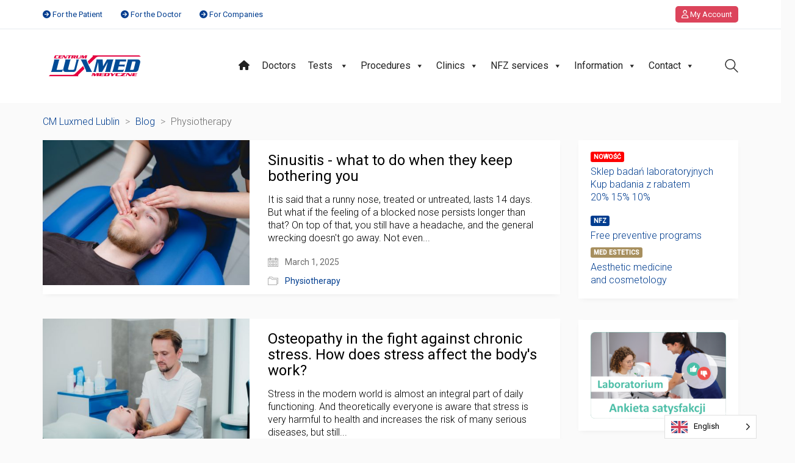

--- FILE ---
content_type: text/html; charset=UTF-8
request_url: https://luxmedlublin.pl/en/kategoria/fizjoterapia/
body_size: 36044
content:
<!DOCTYPE html>

<html translate="no" class="no-js" lang="en">
<head>
    <meta charset="UTF-8">
    <meta name="viewport" content="width=device-width, initial-scale=1.0">

	<link rel="preconnect" href="https://fonts.googleapis.com">
<link rel="preconnect" href="https://fonts.gstatic.com" crossorigin>
<link rel="preload" href="https://fonts.gstatic.com/s/roboto/v27/KFOlCnqEu92Fr1MmSU5fBBc4AMP6lQ.woff2" as="font" type="font/woff2" crossorigin>
<link rel="preload" href="https://fonts.gstatic.com/s/roboto/v27/KFOmCnqEu92Fr1Mu4mxKKTU1Kg.woff2" as="font" type="font/woff2" crossorigin>
<link rel="preload" href="https://fonts.gstatic.com/s/roboto/v27/KFOlCnqEu92Fr1MmEU9fBBc4AMP6lQ.woff2" as="font" type="font/woff2" crossorigin>
<meta name='robots' content='index, follow, max-image-preview:large, max-snippet:-1, max-video-preview:-1' />
	<style>img:is([sizes="auto" i], [sizes^="auto," i]) { contain-intrinsic-size: 3000px 1500px }</style>
	
	<!-- This site is optimized with the Yoast SEO plugin v26.4 - https://yoast.com/wordpress/plugins/seo/ -->
	<title>Fizjoterapia - CM Luxmed Lublin</title>
	<meta name="description" content="Category entries: Physiotherapy" />
	<link rel="canonical" href="https://luxmedlublin.pl/en/kategoria/fizjoterapia/" />
	<meta property="og:locale" content="en" />
	<meta property="og:type" content="article" />
	<meta property="og:title" content="Fizjoterapia - CM Luxmed Lublin" />
	<meta property="og:description" content="Category entries: Physiotherapy" />
	<meta property="og:url" content="https://luxmedlublin.pl/en/kategoria/fizjoterapia/" />
	<meta property="og:site_name" content="CM Luxmed Lublin" />
	<meta name="twitter:card" content="summary_large_image" />
	<script type="application/ld+json" class="yoast-schema-graph">{"@context":"https:\/\/schema.org","@graph":[{"@type":"CollectionPage","@id":"https:\/\/luxmedlublin.pl\/kategoria\/fizjoterapia\/","url":"https:\/\/luxmedlublin.pl\/kategoria\/fizjoterapia\/","name":"Fizjoterapia - CM Luxmed Lublin","isPartOf":{"@id":"https:\/\/luxmedlublin.pl\/#website"},"primaryImageOfPage":{"@id":"https:\/\/luxmedlublin.pl\/kategoria\/fizjoterapia\/#primaryimage"},"image":{"@id":"https:\/\/luxmedlublin.pl\/kategoria\/fizjoterapia\/#primaryimage"},"thumbnailUrl":"https:\/\/luxmedlublin.pl\/app\/uploads\/2021\/04\/Terapia-zatok-4-scaled.jpg","description":"Category entries: Physiotherapy","inLanguage":"pl-PL"},{"@type":"ImageObject","inLanguage":"pl-PL","@id":"https:\/\/luxmedlublin.pl\/kategoria\/fizjoterapia\/#primaryimage","url":"https:\/\/luxmedlublin.pl\/app\/uploads\/2021\/04\/Terapia-zatok-4-scaled.jpg","contentUrl":"https:\/\/luxmedlublin.pl\/app\/uploads\/2021\/04\/Terapia-zatok-4-scaled.jpg","width":2560,"height":1709,"caption":"Terapia zatok"},{"@type":"WebSite","@id":"https:\/\/luxmedlublin.pl\/#website","url":"https:\/\/luxmedlublin.pl\/","name":"CM Luxmed Lublin","description":"CM Luxmedlublin","potentialAction":[{"@type":"SearchAction","target":{"@type":"EntryPoint","urlTemplate":"https:\/\/luxmedlublin.pl\/?s={search_term_string}"},"query-input":{"@type":"PropertyValueSpecification","valueRequired":true,"valueName":"search_term_string"}}],"inLanguage":"pl-PL"}]}</script>
	<!-- / Yoast SEO plugin. -->


<link rel='dns-prefetch' href='//fonts.googleapis.com' />
<link rel="alternate" type="application/rss+xml" title="CM Luxmed Lublin &raquo; Kanał z wpisami" href="https://luxmedlublin.pl/feed/" />
<link rel="alternate" type="application/rss+xml" title="CM Luxmed Lublin &raquo; Kanał z komentarzami" href="https://luxmedlublin.pl/comments/feed/" />
<link rel="alternate" type="application/rss+xml" title="CM Luxmed Lublin &raquo; Kanał z wpisami zaszufladkowanymi do kategorii Fizjoterapia" href="https://luxmedlublin.pl/kategoria/fizjoterapia/feed/" />
<script type="text/javascript">
/* <![CDATA[ */
window._wpemojiSettings = {"baseUrl":"https:\/\/s.w.org\/images\/core\/emoji\/16.0.1\/72x72\/","ext":".png","svgUrl":"https:\/\/s.w.org\/images\/core\/emoji\/16.0.1\/svg\/","svgExt":".svg","source":{"concatemoji":"https:\/\/luxmedlublin.pl\/wp\/wp-includes\/js\/wp-emoji-release.min.js?ver=6.8.3"}};
/*! This file is auto-generated */
!function(s,n){var o,i,e;function c(e){try{var t={supportTests:e,timestamp:(new Date).valueOf()};sessionStorage.setItem(o,JSON.stringify(t))}catch(e){}}function p(e,t,n){e.clearRect(0,0,e.canvas.width,e.canvas.height),e.fillText(t,0,0);var t=new Uint32Array(e.getImageData(0,0,e.canvas.width,e.canvas.height).data),a=(e.clearRect(0,0,e.canvas.width,e.canvas.height),e.fillText(n,0,0),new Uint32Array(e.getImageData(0,0,e.canvas.width,e.canvas.height).data));return t.every(function(e,t){return e===a[t]})}function u(e,t){e.clearRect(0,0,e.canvas.width,e.canvas.height),e.fillText(t,0,0);for(var n=e.getImageData(16,16,1,1),a=0;a<n.data.length;a++)if(0!==n.data[a])return!1;return!0}function f(e,t,n,a){switch(t){case"flag":return n(e,"\ud83c\udff3\ufe0f\u200d\u26a7\ufe0f","\ud83c\udff3\ufe0f\u200b\u26a7\ufe0f")?!1:!n(e,"\ud83c\udde8\ud83c\uddf6","\ud83c\udde8\u200b\ud83c\uddf6")&&!n(e,"\ud83c\udff4\udb40\udc67\udb40\udc62\udb40\udc65\udb40\udc6e\udb40\udc67\udb40\udc7f","\ud83c\udff4\u200b\udb40\udc67\u200b\udb40\udc62\u200b\udb40\udc65\u200b\udb40\udc6e\u200b\udb40\udc67\u200b\udb40\udc7f");case"emoji":return!a(e,"\ud83e\udedf")}return!1}function g(e,t,n,a){var r="undefined"!=typeof WorkerGlobalScope&&self instanceof WorkerGlobalScope?new OffscreenCanvas(300,150):s.createElement("canvas"),o=r.getContext("2d",{willReadFrequently:!0}),i=(o.textBaseline="top",o.font="600 32px Arial",{});return e.forEach(function(e){i[e]=t(o,e,n,a)}),i}function t(e){var t=s.createElement("script");t.src=e,t.defer=!0,s.head.appendChild(t)}"undefined"!=typeof Promise&&(o="wpEmojiSettingsSupports",i=["flag","emoji"],n.supports={everything:!0,everythingExceptFlag:!0},e=new Promise(function(e){s.addEventListener("DOMContentLoaded",e,{once:!0})}),new Promise(function(t){var n=function(){try{var e=JSON.parse(sessionStorage.getItem(o));if("object"==typeof e&&"number"==typeof e.timestamp&&(new Date).valueOf()<e.timestamp+604800&&"object"==typeof e.supportTests)return e.supportTests}catch(e){}return null}();if(!n){if("undefined"!=typeof Worker&&"undefined"!=typeof OffscreenCanvas&&"undefined"!=typeof URL&&URL.createObjectURL&&"undefined"!=typeof Blob)try{var e="postMessage("+g.toString()+"("+[JSON.stringify(i),f.toString(),p.toString(),u.toString()].join(",")+"));",a=new Blob([e],{type:"text/javascript"}),r=new Worker(URL.createObjectURL(a),{name:"wpTestEmojiSupports"});return void(r.onmessage=function(e){c(n=e.data),r.terminate(),t(n)})}catch(e){}c(n=g(i,f,p,u))}t(n)}).then(function(e){for(var t in e)n.supports[t]=e[t],n.supports.everything=n.supports.everything&&n.supports[t],"flag"!==t&&(n.supports.everythingExceptFlag=n.supports.everythingExceptFlag&&n.supports[t]);n.supports.everythingExceptFlag=n.supports.everythingExceptFlag&&!n.supports.flag,n.DOMReady=!1,n.readyCallback=function(){n.DOMReady=!0}}).then(function(){return e}).then(function(){var e;n.supports.everything||(n.readyCallback(),(e=n.source||{}).concatemoji?t(e.concatemoji):e.wpemoji&&e.twemoji&&(t(e.twemoji),t(e.wpemoji)))}))}((window,document),window._wpemojiSettings);
/* ]]> */
</script>
<style id='wp-emoji-styles-inline-css'>

	img.wp-smiley, img.emoji {
		display: inline !important;
		border: none !important;
		box-shadow: none !important;
		height: 1em !important;
		width: 1em !important;
		margin: 0 0.07em !important;
		vertical-align: -0.1em !important;
		background: none !important;
		padding: 0 !important;
	}
</style>
<link rel='stylesheet' id='wp-block-library-css' href='https://luxmedlublin.pl/wp/wp-includes/css/dist/block-library/style.min.css?ver=6.8.3' media='all' />
<style id='classic-theme-styles-inline-css'>
/*! This file is auto-generated */
.wp-block-button__link{color:#fff;background-color:#32373c;border-radius:9999px;box-shadow:none;text-decoration:none;padding:calc(.667em + 2px) calc(1.333em + 2px);font-size:1.125em}.wp-block-file__button{background:#32373c;color:#fff;text-decoration:none}
</style>
<style id='global-styles-inline-css'>
:root{--wp--preset--aspect-ratio--square: 1;--wp--preset--aspect-ratio--4-3: 4/3;--wp--preset--aspect-ratio--3-4: 3/4;--wp--preset--aspect-ratio--3-2: 3/2;--wp--preset--aspect-ratio--2-3: 2/3;--wp--preset--aspect-ratio--16-9: 16/9;--wp--preset--aspect-ratio--9-16: 9/16;--wp--preset--color--black: #000000;--wp--preset--color--cyan-bluish-gray: #abb8c3;--wp--preset--color--white: #ffffff;--wp--preset--color--pale-pink: #f78da7;--wp--preset--color--vivid-red: #cf2e2e;--wp--preset--color--luminous-vivid-orange: #ff6900;--wp--preset--color--luminous-vivid-amber: #fcb900;--wp--preset--color--light-green-cyan: #7bdcb5;--wp--preset--color--vivid-green-cyan: #00d084;--wp--preset--color--pale-cyan-blue: #8ed1fc;--wp--preset--color--vivid-cyan-blue: #0693e3;--wp--preset--color--vivid-purple: #9b51e0;--wp--preset--gradient--vivid-cyan-blue-to-vivid-purple: linear-gradient(135deg,rgba(6,147,227,1) 0%,rgb(155,81,224) 100%);--wp--preset--gradient--light-green-cyan-to-vivid-green-cyan: linear-gradient(135deg,rgb(122,220,180) 0%,rgb(0,208,130) 100%);--wp--preset--gradient--luminous-vivid-amber-to-luminous-vivid-orange: linear-gradient(135deg,rgba(252,185,0,1) 0%,rgba(255,105,0,1) 100%);--wp--preset--gradient--luminous-vivid-orange-to-vivid-red: linear-gradient(135deg,rgba(255,105,0,1) 0%,rgb(207,46,46) 100%);--wp--preset--gradient--very-light-gray-to-cyan-bluish-gray: linear-gradient(135deg,rgb(238,238,238) 0%,rgb(169,184,195) 100%);--wp--preset--gradient--cool-to-warm-spectrum: linear-gradient(135deg,rgb(74,234,220) 0%,rgb(151,120,209) 20%,rgb(207,42,186) 40%,rgb(238,44,130) 60%,rgb(251,105,98) 80%,rgb(254,248,76) 100%);--wp--preset--gradient--blush-light-purple: linear-gradient(135deg,rgb(255,206,236) 0%,rgb(152,150,240) 100%);--wp--preset--gradient--blush-bordeaux: linear-gradient(135deg,rgb(254,205,165) 0%,rgb(254,45,45) 50%,rgb(107,0,62) 100%);--wp--preset--gradient--luminous-dusk: linear-gradient(135deg,rgb(255,203,112) 0%,rgb(199,81,192) 50%,rgb(65,88,208) 100%);--wp--preset--gradient--pale-ocean: linear-gradient(135deg,rgb(255,245,203) 0%,rgb(182,227,212) 50%,rgb(51,167,181) 100%);--wp--preset--gradient--electric-grass: linear-gradient(135deg,rgb(202,248,128) 0%,rgb(113,206,126) 100%);--wp--preset--gradient--midnight: linear-gradient(135deg,rgb(2,3,129) 0%,rgb(40,116,252) 100%);--wp--preset--font-size--small: 13px;--wp--preset--font-size--medium: 20px;--wp--preset--font-size--large: 36px;--wp--preset--font-size--x-large: 42px;--wp--preset--spacing--20: 0.44rem;--wp--preset--spacing--30: 0.67rem;--wp--preset--spacing--40: 1rem;--wp--preset--spacing--50: 1.5rem;--wp--preset--spacing--60: 2.25rem;--wp--preset--spacing--70: 3.38rem;--wp--preset--spacing--80: 5.06rem;--wp--preset--shadow--natural: 6px 6px 9px rgba(0, 0, 0, 0.2);--wp--preset--shadow--deep: 12px 12px 50px rgba(0, 0, 0, 0.4);--wp--preset--shadow--sharp: 6px 6px 0px rgba(0, 0, 0, 0.2);--wp--preset--shadow--outlined: 6px 6px 0px -3px rgba(255, 255, 255, 1), 6px 6px rgba(0, 0, 0, 1);--wp--preset--shadow--crisp: 6px 6px 0px rgba(0, 0, 0, 1);}:where(.is-layout-flex){gap: 0.5em;}:where(.is-layout-grid){gap: 0.5em;}body .is-layout-flex{display: flex;}.is-layout-flex{flex-wrap: wrap;align-items: center;}.is-layout-flex > :is(*, div){margin: 0;}body .is-layout-grid{display: grid;}.is-layout-grid > :is(*, div){margin: 0;}:where(.wp-block-columns.is-layout-flex){gap: 2em;}:where(.wp-block-columns.is-layout-grid){gap: 2em;}:where(.wp-block-post-template.is-layout-flex){gap: 1.25em;}:where(.wp-block-post-template.is-layout-grid){gap: 1.25em;}.has-black-color{color: var(--wp--preset--color--black) !important;}.has-cyan-bluish-gray-color{color: var(--wp--preset--color--cyan-bluish-gray) !important;}.has-white-color{color: var(--wp--preset--color--white) !important;}.has-pale-pink-color{color: var(--wp--preset--color--pale-pink) !important;}.has-vivid-red-color{color: var(--wp--preset--color--vivid-red) !important;}.has-luminous-vivid-orange-color{color: var(--wp--preset--color--luminous-vivid-orange) !important;}.has-luminous-vivid-amber-color{color: var(--wp--preset--color--luminous-vivid-amber) !important;}.has-light-green-cyan-color{color: var(--wp--preset--color--light-green-cyan) !important;}.has-vivid-green-cyan-color{color: var(--wp--preset--color--vivid-green-cyan) !important;}.has-pale-cyan-blue-color{color: var(--wp--preset--color--pale-cyan-blue) !important;}.has-vivid-cyan-blue-color{color: var(--wp--preset--color--vivid-cyan-blue) !important;}.has-vivid-purple-color{color: var(--wp--preset--color--vivid-purple) !important;}.has-black-background-color{background-color: var(--wp--preset--color--black) !important;}.has-cyan-bluish-gray-background-color{background-color: var(--wp--preset--color--cyan-bluish-gray) !important;}.has-white-background-color{background-color: var(--wp--preset--color--white) !important;}.has-pale-pink-background-color{background-color: var(--wp--preset--color--pale-pink) !important;}.has-vivid-red-background-color{background-color: var(--wp--preset--color--vivid-red) !important;}.has-luminous-vivid-orange-background-color{background-color: var(--wp--preset--color--luminous-vivid-orange) !important;}.has-luminous-vivid-amber-background-color{background-color: var(--wp--preset--color--luminous-vivid-amber) !important;}.has-light-green-cyan-background-color{background-color: var(--wp--preset--color--light-green-cyan) !important;}.has-vivid-green-cyan-background-color{background-color: var(--wp--preset--color--vivid-green-cyan) !important;}.has-pale-cyan-blue-background-color{background-color: var(--wp--preset--color--pale-cyan-blue) !important;}.has-vivid-cyan-blue-background-color{background-color: var(--wp--preset--color--vivid-cyan-blue) !important;}.has-vivid-purple-background-color{background-color: var(--wp--preset--color--vivid-purple) !important;}.has-black-border-color{border-color: var(--wp--preset--color--black) !important;}.has-cyan-bluish-gray-border-color{border-color: var(--wp--preset--color--cyan-bluish-gray) !important;}.has-white-border-color{border-color: var(--wp--preset--color--white) !important;}.has-pale-pink-border-color{border-color: var(--wp--preset--color--pale-pink) !important;}.has-vivid-red-border-color{border-color: var(--wp--preset--color--vivid-red) !important;}.has-luminous-vivid-orange-border-color{border-color: var(--wp--preset--color--luminous-vivid-orange) !important;}.has-luminous-vivid-amber-border-color{border-color: var(--wp--preset--color--luminous-vivid-amber) !important;}.has-light-green-cyan-border-color{border-color: var(--wp--preset--color--light-green-cyan) !important;}.has-vivid-green-cyan-border-color{border-color: var(--wp--preset--color--vivid-green-cyan) !important;}.has-pale-cyan-blue-border-color{border-color: var(--wp--preset--color--pale-cyan-blue) !important;}.has-vivid-cyan-blue-border-color{border-color: var(--wp--preset--color--vivid-cyan-blue) !important;}.has-vivid-purple-border-color{border-color: var(--wp--preset--color--vivid-purple) !important;}.has-vivid-cyan-blue-to-vivid-purple-gradient-background{background: var(--wp--preset--gradient--vivid-cyan-blue-to-vivid-purple) !important;}.has-light-green-cyan-to-vivid-green-cyan-gradient-background{background: var(--wp--preset--gradient--light-green-cyan-to-vivid-green-cyan) !important;}.has-luminous-vivid-amber-to-luminous-vivid-orange-gradient-background{background: var(--wp--preset--gradient--luminous-vivid-amber-to-luminous-vivid-orange) !important;}.has-luminous-vivid-orange-to-vivid-red-gradient-background{background: var(--wp--preset--gradient--luminous-vivid-orange-to-vivid-red) !important;}.has-very-light-gray-to-cyan-bluish-gray-gradient-background{background: var(--wp--preset--gradient--very-light-gray-to-cyan-bluish-gray) !important;}.has-cool-to-warm-spectrum-gradient-background{background: var(--wp--preset--gradient--cool-to-warm-spectrum) !important;}.has-blush-light-purple-gradient-background{background: var(--wp--preset--gradient--blush-light-purple) !important;}.has-blush-bordeaux-gradient-background{background: var(--wp--preset--gradient--blush-bordeaux) !important;}.has-luminous-dusk-gradient-background{background: var(--wp--preset--gradient--luminous-dusk) !important;}.has-pale-ocean-gradient-background{background: var(--wp--preset--gradient--pale-ocean) !important;}.has-electric-grass-gradient-background{background: var(--wp--preset--gradient--electric-grass) !important;}.has-midnight-gradient-background{background: var(--wp--preset--gradient--midnight) !important;}.has-small-font-size{font-size: var(--wp--preset--font-size--small) !important;}.has-medium-font-size{font-size: var(--wp--preset--font-size--medium) !important;}.has-large-font-size{font-size: var(--wp--preset--font-size--large) !important;}.has-x-large-font-size{font-size: var(--wp--preset--font-size--x-large) !important;}
:where(.wp-block-post-template.is-layout-flex){gap: 1.25em;}:where(.wp-block-post-template.is-layout-grid){gap: 1.25em;}
:where(.wp-block-columns.is-layout-flex){gap: 2em;}:where(.wp-block-columns.is-layout-grid){gap: 2em;}
:root :where(.wp-block-pullquote){font-size: 1.5em;line-height: 1.6;}
</style>
<link rel='stylesheet' id='ivory-search-styles-css' href='https://luxmedlublin.pl/app/plugins/add-search-to-menu/public/css/ivory-search.min.css?ver=5.5.12' media='all' />
<link rel='stylesheet' id='dashicons-css' href='https://luxmedlublin.pl/wp/wp-includes/css/dashicons.min.css?ver=6.8.3' media='all' />
<link rel='stylesheet' id='weglot-css-css' href='https://luxmedlublin.pl/app/plugins/weglot/dist/css/front-css.css?ver=5.2' media='all' />
<link rel='stylesheet' id='new-flag-css-css' href='https://luxmedlublin.pl/app/plugins/weglot/dist/css/new-flags.css?ver=5.2' media='all' />
<link rel='stylesheet' id='kalium-bootstrap-css-css' href='https://luxmedlublin.pl/app/themes/kalium/assets/css/bootstrap.min.css?ver=3.22.1739370635' media='all' />
<link rel='stylesheet' id='kalium-theme-base-css-css' href='https://luxmedlublin.pl/app/themes/kalium/assets/css/base.min.css?ver=3.22.1739370635' media='all' />
<link rel='stylesheet' id='kalium-theme-style-new-css-css' href='https://luxmedlublin.pl/app/themes/kalium/assets/css/new/style.min.css?ver=3.22.1739370635' media='all' />
<link rel='stylesheet' id='kalium-theme-other-css-css' href='https://luxmedlublin.pl/app/themes/kalium/assets/css/other.min.css?ver=3.22.1739370635' media='all' />
<link rel='stylesheet' id='kalium-style-css-css' href='https://luxmedlublin.pl/app/themes/kalium/style.css?ver=3.22.1739370635' media='all' />
<link rel='stylesheet' id='custom-skin-css' href='https://luxmedlublin.pl/app/themes/kalium-child-medical/custom-skin.css?ver=cd213fe73962058565df0b771a759e68' media='all' />
<link rel='stylesheet' id='kalium-child-css' href='https://luxmedlublin.pl/app/themes/kalium-child-medical/style.css?ver=6.8.3' media='all' />
<link rel='stylesheet' id='typolab-roboto-font-1-css' href='https://fonts.googleapis.com/css2?family=Roboto%3Awght%40300%3B400%3B500&#038;display=swap&#038;ver=3.22' media='all' />
    <script type="text/javascript">
		var ajaxurl = ajaxurl || 'https://luxmedlublin.pl/wp/wp-admin/admin-ajax.php';
		    </script>
	<script>window.gdprAppliesGlobally=true;if(!("cmp_id" in window)||window.cmp_id<1){window.cmp_id=0}if(!("cmp_cdid" in window)){window.cmp_cdid="feb0906991a70"}if(!("cmp_params" in window)){window.cmp_params=""}if(!("cmp_host" in window)){window.cmp_host="delivery.consentmanager.net"}if(!("cmp_cdn" in window)){window.cmp_cdn="cdn.consentmanager.net"}if(!("cmp_proto" in window)){window.cmp_proto="https:"}if(!("cmp_codesrc" in window)){window.cmp_codesrc="10"}window.cmp_getsupportedLangs=function(){var b=["DE","EN","FR","IT","NO","DA","FI","ES","PT","RO","BG","ET","EL","GA","HR","LV","LT","MT","NL","PL","SV","SK","SL","CS","HU","RU","SR","ZH","TR","UK","AR","BS"];if("cmp_customlanguages" in window){for(var a=0;a<window.cmp_customlanguages.length;a++){b.push(window.cmp_customlanguages[a].l.toUpperCase())}}return b};window.cmp_getRTLLangs=function(){var a=["AR"];if("cmp_customlanguages" in window){for(var b=0;b<window.cmp_customlanguages.length;b++){if("r" in window.cmp_customlanguages[b]&&window.cmp_customlanguages[b].r){a.push(window.cmp_customlanguages[b].l)}}}return a};window.cmp_getlang=function(j){if(typeof(j)!="boolean"){j=true}if(j&&typeof(cmp_getlang.usedlang)=="string"&&cmp_getlang.usedlang!==""){return cmp_getlang.usedlang}var g=window.cmp_getsupportedLangs();var c=[];var f=location.hash;var e=location.search;var a="languages" in navigator?navigator.languages:[];if(f.indexOf("cmplang=")!=-1){c.push(f.substr(f.indexOf("cmplang=")+8,2).toUpperCase())}else{if(e.indexOf("cmplang=")!=-1){c.push(e.substr(e.indexOf("cmplang=")+8,2).toUpperCase())}else{if("cmp_setlang" in window&&window.cmp_setlang!=""){c.push(window.cmp_setlang.toUpperCase())}else{if(a.length>0){for(var d=0;d<a.length;d++){c.push(a[d])}}}}}if("language" in navigator){c.push(navigator.language)}if("userLanguage" in navigator){c.push(navigator.userLanguage)}var h="";for(var d=0;d<c.length;d++){var b=c[d].toUpperCase();if(g.indexOf(b)!=-1){h=b;break}if(b.indexOf("-")!=-1){b=b.substr(0,2)}if(g.indexOf(b)!=-1){h=b;break}}if(h==""&&typeof(cmp_getlang.defaultlang)=="string"&&cmp_getlang.defaultlang!==""){return cmp_getlang.defaultlang}else{if(h==""){h="EN"}}h=h.toUpperCase();return h};(function(){var n=document;var p=n.getElementsByTagName;var q=window;var f="";var b="_en";if("cmp_getlang" in q){f=q.cmp_getlang().toLowerCase();if("cmp_customlanguages" in q){for(var h=0;h<q.cmp_customlanguages.length;h++){if(q.cmp_customlanguages[h].l.toUpperCase()==f.toUpperCase()){f="en";break}}}b="_"+f}function g(i,e){var t="";i+="=";var s=i.length;var d=location;if(d.hash.indexOf(i)!=-1){t=d.hash.substr(d.hash.indexOf(i)+s,9999)}else{if(d.search.indexOf(i)!=-1){t=d.search.substr(d.search.indexOf(i)+s,9999)}else{return e}}if(t.indexOf("&")!=-1){t=t.substr(0,t.indexOf("&"))}return t}var j=("cmp_proto" in q)?q.cmp_proto:"https:";if(j!="http:"&&j!="https:"){j="https:"}var k=("cmp_ref" in q)?q.cmp_ref:location.href;var r=n.createElement("script");r.setAttribute("data-cmp-ab","1");var c=g("cmpdesign","cmp_design" in q?q.cmp_design:"");var a=g("cmpregulationkey","cmp_regulationkey" in q?q.cmp_regulationkey:"");var o=g("cmpatt","cmp_att" in q?q.cmp_att:"");r.src=j+"//"+q.cmp_host+"/delivery/cmp.php?"+("cmp_id" in q&&q.cmp_id>0?"id="+q.cmp_id:"")+("cmp_cdid" in q?"&cdid="+q.cmp_cdid:"")+"&h="+encodeURIComponent(k)+(c!=""?"&cmpdesign="+encodeURIComponent(c):"")+(a!=""?"&cmpregulationkey="+encodeURIComponent(a):"")+(o!=""?"&cmpatt="+encodeURIComponent(o):"")+("cmp_params" in q?"&"+q.cmp_params:"")+(n.cookie.length>0?"&__cmpfcc=1":"")+"&l="+f.toLowerCase()+"&o="+(new Date()).getTime();r.type="text/javascript";r.async=true;if(n.currentScript&&n.currentScript.parentElement){n.currentScript.parentElement.appendChild(r)}else{if(n.body){n.body.appendChild(r)}else{var m=p("body");if(m.length==0){m=p("div")}if(m.length==0){m=p("span")}if(m.length==0){m=p("ins")}if(m.length==0){m=p("script")}if(m.length==0){m=p("head")}if(m.length>0){m[0].appendChild(r)}}}var r=n.createElement("script");r.src=j+"//"+q.cmp_cdn+"/delivery/js/cmp"+b+".min.js";r.type="text/javascript";r.setAttribute("data-cmp-ab","1");r.async=true;if(n.currentScript&&n.currentScript.parentElement){n.currentScript.parentElement.appendChild(r)}else{if(n.body){n.body.appendChild(r)}else{var m=p("body");if(m.length==0){m=p("div")}if(m.length==0){m=p("span")}if(m.length==0){m=p("ins")}if(m.length==0){m=p("script")}if(m.length==0){m=p("head")}if(m.length>0){m[0].appendChild(r)}}}})();window.cmp_addFrame=function(b){if(!window.frames[b]){if(document.body){var a=document.createElement("iframe");a.style.cssText="display:none";if("cmp_cdn" in window&&"cmp_ultrablocking" in window&&window.cmp_ultrablocking>0){a.src="//"+window.cmp_cdn+"/delivery/empty.html"}a.name=b;document.body.appendChild(a)}else{window.setTimeout(window.cmp_addFrame,10,b)}}};window.cmp_rc=function(h){var b=document.cookie;var f="";var d=0;while(b!=""&&d<100){d++;while(b.substr(0,1)==" "){b=b.substr(1,b.length)}var g=b.substring(0,b.indexOf("="));if(b.indexOf(";")!=-1){var c=b.substring(b.indexOf("=")+1,b.indexOf(";"))}else{var c=b.substr(b.indexOf("=")+1,b.length)}if(h==g){f=c}var e=b.indexOf(";")+1;if(e==0){e=b.length}b=b.substring(e,b.length)}return(f)};window.cmp_stub=function(){var a=arguments;__cmp.a=__cmp.a||[];if(!a.length){return __cmp.a}else{if(a[0]==="ping"){if(a[1]===2){a[2]({gdprApplies:gdprAppliesGlobally,cmpLoaded:false,cmpStatus:"stub",displayStatus:"hidden",apiVersion:"2.0",cmpId:31},true)}else{a[2](false,true)}}else{if(a[0]==="getUSPData"){a[2]({version:1,uspString:window.cmp_rc("")},true)}else{if(a[0]==="getTCData"){__cmp.a.push([].slice.apply(a))}else{if(a[0]==="addEventListener"||a[0]==="removeEventListener"){__cmp.a.push([].slice.apply(a))}else{if(a.length==4&&a[3]===false){a[2]({},false)}else{__cmp.a.push([].slice.apply(a))}}}}}}};window.cmp_gppstub=function(){var a=arguments;__gpp.q=__gpp.q||[];if(!a.length){return __gpp.q}var g=a[0];var f=a.length>1?a[1]:null;var e=a.length>2?a[2]:null;if(g==="ping"){return{gppVersion:"1.0",cmpStatus:"stub",cmpDisplayStatus:"hidden",apiSupport:["tcfeuv2","tcfva","usnat"],currentAPI:"",cmpId:31}}else{if(g==="addEventListener"){__gpp.e=__gpp.e||[];if(!("lastId" in __gpp)){__gpp.lastId=0}__gpp.lastId++;var c=__gpp.lastId;__gpp.e.push({id:c,callback:f});return{eventName:"listenerRegistered",listenerId:c,data:true,pingData:{gppVersion:"1.0",cmpStatus:"stub",cmpDisplayStatus:"hidden",apiSupport:[],currentAPI:"",cmpId:31}}}else{if(g==="removeEventListener"){var h=false;__gpp.e=__gpp.e||[];for(var d=0;d<__gpp.e.length;d++){if(__gpp.e[d].id==e){__gpp.e[d].splice(d,1);h=true;break}}return{eventName:"listenerRemoved",listenerId:e,data:h}}else{if(g==="hasSection"||g==="getSection"||g==="getField"||g==="getGPPString"){return null}else{__gpp.q.push([].slice.apply(a))}}}}};window.cmp_msghandler=function(d){var a=typeof d.data==="string";try{var c=a?JSON.parse(d.data):d.data}catch(f){var c=null}if(typeof(c)==="object"&&c!==null&&"__cmpCall" in c){var b=c.__cmpCall;window.__cmp(b.command,b.parameter,function(h,g){var e={__cmpReturn:{returnValue:h,success:g,callId:b.callId}};d.source.postMessage(a?JSON.stringify(e):e,"*")})}if(typeof(c)==="object"&&c!==null&&"__uspapiCall" in c){var b=c.__uspapiCall;window.__uspapi(b.command,b.version,function(h,g){var e={__uspapiReturn:{returnValue:h,success:g,callId:b.callId}};d.source.postMessage(a?JSON.stringify(e):e,"*")})}if(typeof(c)==="object"&&c!==null&&"__tcfapiCall" in c){var b=c.__tcfapiCall;window.__tcfapi(b.command,b.version,function(h,g){var e={__tcfapiReturn:{returnValue:h,success:g,callId:b.callId}};d.source.postMessage(a?JSON.stringify(e):e,"*")},b.parameter)}if(typeof(c)==="object"&&c!==null&&"__gppCall" in c){var b=c.__gppCall;window.__gpp(b.command,function(h,g){var e={__gppReturn:{returnValue:h,success:g,callId:b.callId}};d.source.postMessage(a?JSON.stringify(e):e,"*")},b.parameter,"version" in b?b.version:1)}};window.cmp_setStub=function(a){if(!(a in window)||(typeof(window[a])!=="function"&&typeof(window[a])!=="object"&&(typeof(window[a])==="undefined"||window[a]!==null))){window[a]=window.cmp_stub;window[a].msgHandler=window.cmp_msghandler;window.addEventListener("message",window.cmp_msghandler,false)}};window.cmp_setGppStub=function(a){if(!(a in window)||(typeof(window[a])!=="function"&&typeof(window[a])!=="object"&&(typeof(window[a])==="undefined"||window[a]!==null))){window[a]=window.cmp_gppstub;window[a].msgHandler=window.cmp_msghandler;window.addEventListener("message",window.cmp_msghandler,false)}};window.cmp_addFrame("__cmpLocator");if(!("cmp_disableusp" in window)||!window.cmp_disableusp){window.cmp_addFrame("__uspapiLocator")}if(!("cmp_disabletcf" in window)||!window.cmp_disabletcf){window.cmp_addFrame("__tcfapiLocator")}if(!("cmp_disablegpp" in window)||!window.cmp_disablegpp){window.cmp_addFrame("__gppLocator")}window.cmp_setStub("__cmp");if(!("cmp_disabletcf" in window)||!window.cmp_disabletcf){window.cmp_setStub("__tcfapi")}if(!("cmp_disableusp" in window)||!window.cmp_disableusp){window.cmp_setStub("__uspapi")}if(!("cmp_disablegpp" in window)||!window.cmp_disablegpp){window.cmp_setGppStub("__gpp")};</script>
<style data-custom-selectors>body, p{font-family:"Roboto";font-style:normal;font-weight:300;font-size:16px}.widget-area .widget-title, .widget-area .widgettitle{font-family:"Roboto";font-style:normal;font-weight:normal;font-size:18px}h1, h2, h3, h4, h5, h6{font-family:"Roboto";font-style:normal;font-weight:normal}b, strong{font-family:"Roboto";font-style:normal;font-weight:normal}.vc_general.vc_btn3{font-family:"Roboto";font-style:normal;font-weight:normal}.wpb_wrapper .lab-blog-posts .blog-post-entry .blog-post-content-container .blog-post-title{font-family:"Roboto";font-style:normal;font-weight:normal;font-size:18px}.wpb_wrapper .lab-blog-posts .blog-post-entry .blog-post-content-container .blog-post-date{font-family:"Roboto";font-style:normal;font-weight:300;text-transform:uppercase;font-size:12px}.site-footer .footer-widgets .widget.widget_nav_menu .widgettitle{font-family:"Roboto";font-style:normal;font-weight:normal;font-size:18px}.testimonials p{font-family:"Roboto";font-style:normal;font-weight:300;font-size:20px}.testimonials p strong{font-family:"Roboto";font-style:normal;font-weight:normal;font-size:16px}.departments-list ul li{font-family:"Roboto";font-style:normal;font-weight:normal}.emergency-button b{font-family:"Roboto";font-style:normal;font-weight:500;text-transform:uppercase}.emergency-button a.vc_btn3.vc_btn3-color-green, .vc_btn3.vc_btn3-color-green.vc_btn3-style-flat{font-family:"Roboto";font-style:normal;font-weight:500;font-size:18px}.vc_btn3-container.home-button .vc_btn3-size-md{font-family:"Roboto";font-style:normal;font-weight:500;font-size:16px}.section-heading, .page-heading--title, h1.page-heading__title.page-heading--title{font-family:"Roboto";font-style:normal;font-weight:normal;font-size:48px}@media screen and (max-width:768px){.section-heading, .page-heading--title, h1.page-heading__title.page-heading--title{font-size:30px}}.main-header.menu-type-standard-menu .standard-menu-container div.menu>ul>li>a, .main-header.menu-type-standard-menu .standard-menu-container ul.menu>li>a, .main-header.menu-type-standard-menu .standard-menu-container div.menu>ul ul li a, .main-header.menu-type-standard-menu .standard-menu-container ul.menu ul li a{font-family:"Roboto";font-style:normal;font-weight:normal;font-size:18px}.single-post .post-comments--section-title h2{font-family:"Roboto";font-style:normal;font-weight:normal}.single-post .post-comments--list .comment .commenter-details .name{font-family:"Roboto";font-style:normal;font-weight:normal;font-size:18px}.single-post .post .post-share-networks .share-title{font-family:"Roboto";font-style:normal;font-weight:normal}.single-post .post-comments--list .comment .commenter-details .name a{font-family:"Roboto";font-style:normal;font-weight:normal;font-size:16px}.button{font-family:"Roboto";font-style:normal;font-weight:500}.single-post .post-comments--list .comment .commenter-details .date{font-family:"Roboto";font-style:normal;font-weight:normal;font-size:14px}.single-post .post .author-info--details .author-name, .single-post .post .post-meta a{font-family:"Roboto";font-style:normal;font-weight:normal}.appointments .nf-field-label label{font-family:"Roboto";font-style:normal;font-weight:normal}.portfolio-holder .item-box .info h3{font-family:"Roboto";font-style:normal;font-weight:normal;font-size:26px}.wpb_wrapper .lab-portfolio-items .portfolio-title-holder h1, .wpb_wrapper .lab-portfolio-items .portfolio-title-holder h2{font-family:"Roboto";font-style:normal;font-weight:normal;font-size:48px}@media screen and (max-width:768px){.wpb_wrapper .lab-portfolio-items .portfolio-title-holder h1, .wpb_wrapper .lab-portfolio-items .portfolio-title-holder h2{font-size:30px}}.pagination--normal .page-numbers{font-family:"Roboto";font-style:normal;font-weight:normal}.nf-after-field .nf-error-msg{font-family:"Roboto";font-style:normal;font-weight:normal;font-size:12px}.mobile-menu-wrapper .mobile-menu-container div.menu>ul>li>a, .mobile-menu-wrapper .mobile-menu-container ul.menu>li>a, .mobile-menu-wrapper .mobile-menu-container .cart-icon-link-mobile-container a, .mobile-menu-wrapper .mobile-menu-container .search-form input, .mobile-menu-wrapper .mobile-menu-container div.menu>ul>li ul>li>a, .mobile-menu-wrapper .mobile-menu-container ul.menu>li ul>li>a{font-family:"Roboto";font-style:normal;font-weight:normal}@media screen and (max-width:768px){.mobile-menu-wrapper .mobile-menu-container div.menu>ul>li>a, .mobile-menu-wrapper .mobile-menu-container ul.menu>li>a, .mobile-menu-wrapper .mobile-menu-container .cart-icon-link-mobile-container a, .mobile-menu-wrapper .mobile-menu-container .search-form input, .mobile-menu-wrapper .mobile-menu-container div.menu>ul>li ul>li>a, .mobile-menu-wrapper .mobile-menu-container ul.menu>li ul>li>a{font-size:22px}}.show-more .reveal-button a{font-family:"Roboto";font-style:normal;font-weight:500}.single-post .post .post-tags a{font-family:"Roboto";font-style:normal;font-weight:normal;text-transform:uppercase;font-size:12px}.blog-posts .post-item .post-details .post-meta{font-family:"Roboto";font-style:normal;font-weight:normal}.main-header.menu-type-standard-menu .standard-menu-container.menu-skin-main div.menu > ul > li.special-menu-button > a, .main-header.menu-type-standard-menu .standard-menu-container.menu-skin-main ul.menu > li.special-menu-button > a{font-family:"Roboto";font-style:normal;font-weight:500;text-transform:uppercase;font-size:14px}.portfolio-holder .item-box .info .sub-title{font-family:"Roboto";font-style:normal;font-weight:300;font-size:16px}.emergency-button-sidebar a{font-family:"Roboto";font-style:normal;font-weight:300;text-transform:uppercase}.top-header-bar{font-family:"Roboto";font-style:normal;font-weight:normal}</style><script type="text/javascript" src="https://luxmedlublin.pl/app/plugins/weglot/dist/front-js.js?ver=5.2" id="wp-weglot-js-js"></script>
<script type="text/javascript" src="https://luxmedlublin.pl/wp/wp-includes/js/jquery/jquery.min.js?ver=3.7.1" id="jquery-core-js"></script>
<script type="text/javascript" src="https://luxmedlublin.pl/wp/wp-includes/js/jquery/jquery-migrate.min.js?ver=3.4.1" id="jquery-migrate-js"></script>
<script></script><link rel="EditURI" type="application/rsd+xml" title="RSD" href="https://luxmedlublin.pl/wp/xmlrpc.php?rsd" />
<meta name="generator" content="WordPress 6.8.3" />

<meta name="google" content="notranslate"/>
<link rel="alternate" href="https://luxmedlublin.pl/kategoria/fizjoterapia/" hreflang="pl"/>
<link rel="alternate" href="https://luxmedlublin.pl/en/kategoria/fizjoterapia/" hreflang="en"/>
<link rel="alternate" href="https://luxmedlublin.pl/uk/kategoria/fizjoterapia/" hreflang="uk"/>
<script type="application/json" id="weglot-data">{"website":"https:\/\/luxmedlublin.pl","uid":"d185497544","project_slug":"luxmedlublin-pl","language_from":"pl","language_from_custom_flag":null,"language_from_custom_name":null,"excluded_paths":[{"type":"CONTAIN","value":"\/blog\/","language_button_displayed":false,"exclusion_behavior":"REDIRECT","excluded_languages":[],"regex":"\/blog\/"},{"type":"CONTAIN","value":"\/objawy-chorob\/","language_button_displayed":false,"exclusion_behavior":"REDIRECT","excluded_languages":[],"regex":"\/objawy\\-chorob\/"},{"type":"START_WITH","value":"\/?s=","language_button_displayed":false,"exclusion_behavior":"REDIRECT","excluded_languages":[],"regex":"^\/\\?s\\="}],"excluded_blocks":[{"value":".change-search-keyword-wrapper, .change-search-keyword, input[type=\"text\"][title=\"Change your search criteria\"]","description":"wykluczenie wyszukiwarki"}],"custom_settings":{"button_style":{"is_dropdown":true,"with_flags":true,"flag_type":"rectangle_mat","with_name":true,"full_name":true,"custom_css":""},"wp_user_version":"4.2.8","translate_email":false,"translate_search":false,"translate_amp":false,"switchers":[{"templates":{"name":"default","hash":"095ffb8d22f66be52959023fa4eeb71a05f20f73"},"location":[],"style":{"with_flags":true,"flag_type":"rectangle_mat","with_name":true,"full_name":true,"is_dropdown":true}}]},"pending_translation_enabled":false,"curl_ssl_check_enabled":true,"custom_css":null,"languages":[{"language_to":"en","custom_code":null,"custom_name":null,"custom_local_name":null,"provider":null,"enabled":true,"automatic_translation_enabled":true,"deleted_at":null,"connect_host_destination":null,"custom_flag":null},{"language_to":"uk","custom_code":null,"custom_name":null,"custom_local_name":null,"provider":null,"enabled":true,"automatic_translation_enabled":true,"deleted_at":null,"connect_host_destination":null,"custom_flag":null}],"organization_slug":"w-2c639d4f34","current_language":"en","switcher_links":{"pl":"https:\/\/luxmedlublin.pl\/kategoria\/fizjoterapia\/","en":"https:\/\/luxmedlublin.pl\/en\/kategoria\/fizjoterapia\/","uk":"https:\/\/luxmedlublin.pl\/uk\/kategoria\/fizjoterapia\/"},"original_path":"\/kategoria\/fizjoterapia\/"}</script><style id="theme-custom-css">input[type=submit] {font-family: Roboto, sans-serif;font-weight: 0;font-size: 14px;color: #fff;background-color: #0066CC;padding: 10px 30px;border: 2px solid #0066cc;box-shadow: rgb(0, 0, 0) 0px 0px 0px 0px;border-radius: 0px;transition : 1000ms;transform: translateY(0);display: flex;flex-direction: row;align-items: center;cursor: pointer;margin: 0 auto;}input[type=submit]:hover {transition : 1000ms;padding: 10px 50px;transform : translateY(-0px);background-color: #fff;color: #0066cc;border: solid 2px #0066cc;}.margin-cennik-lekarze {margin: 40px 0;}.cennik-lineheight {line-height: 30px;}.check-list li {list-style-type: none;}.vc_btn3.vc_btn3-size-md .vc_btn3-icon {font-size: 27px;height: 14px;line-height: 14px;Margin-left: 10px;}.h2, h2 {font-size: 22px;}.h1, h1 {font-size: 30px;}.vc_btn3.vc_btn3-size-md.vc_btn3-icon-left:not(.vc_btn3-o-empty) {padding-left: 72px;}.shadow {border: none;background-color: #fff;box-shadow: 2px 3px 10px -5px rgba(0,0,0,0.1);    margin-top: 35px !important;    padding-top: 35px !important;}.bg-content{    padding: 20px;    background: #FFFFFF;    clear: both;margin-bottom:20px;}.info-content{    padding: 10px;    border: 1px dotted #FF6600;    line-height: 20px;margin-bottom:20px;background:white;}.wpb_button, .wpb_content_element, ul.wpb_thumbnails-fluid > li {margin-bottom: 15px;}.more-link .show-more .reveal-button a {width: auto;background-color: #6dab3c;border-radius: 3px;padding: 15px;color: #fff;line-height: 1;}.departments-list ul li {border-bottom: 1px solid 7BB0C8;list-style-position: inside;padding: 8px 0px;margin: 0px;color: #fff;}.line-height-placowki {line-height: 30px;}.wp-block-table.is-style-stripes {border-spacing: 0;border-collapse: inherit;background-color: transparent;border-bottom: 1px solid #f0f0f0;}th, td {  padding: 15px;}#mega-menu-wrap-main-menu #mega-menu-main-menu > li.mega-menu-megamenu > ul.mega-sub-menu {    z-index: 999;    border-radius: 1px 1px 1px 1px;    background: #ffffff;    border: 0;    padding: 0px 0px 0px 0px;    position: absolute;    width: 100%;    max-width: none;    left: 0;-webkit-box-shadow: 0px 18px 24px -9px rgba(66, 68, 90, 1);-moz-box-shadow: 0px 8px 24px -9px rgba(66, 68, 90, 1);box-shadow: 0px 18px 24px -9px rgba(66, 68, 90, 1);}#mega-menu-wrap-main-menu #mega-menu-main-menu > li.mega-menu-flyout ul.mega-sub-menu {    z-index: 999;    position: absolute;    width: 250px;    max-width: none;    padding: 0px 0px 0px 0px;    border: 0;    background: #fff;    border-radius: 1px 1px 1px 1px;-webkit-box-shadow: 0px 18px 24px -9px rgba(66, 68, 90, 1);-moz-box-shadow: 0px 8px 24px -9px rgba(66, 68, 90, 1);box-shadow: 0px 18px 24px -9px rgba(66, 68, 90, 1);}.post-id-29 .category-aktualnosci{display:none}#post-id-29 .category-aktualnosci{display:none}.page-id-29 .category-aktualnosci{display:none}#page-id-29 .category-aktualnosci{display:none}.postid-29 .category-aktualnosci{display:none}#postid-29 .category-aktualnosci{display:none}.pageid-29 .category-aktualnosci{display:none}#pageid-29 .category-aktualnosci{display:none}</style><script>var mobile_menu_breakpoint = 991;</script><style data-appended-custom-css="true">@media screen and (min-width:992px) { .mobile-menu-wrapper,.mobile-menu-overlay,.header-block__item--mobile-menu-toggle {display: none;} }</style><style data-appended-custom-css="true">@media screen and (max-width:991px) { .header-block__item--standard-menu-container {display: none;} }</style><meta name="generator" content="Powered by WPBakery Page Builder - drag and drop page builder for WordPress."/>
<link rel="icon" href="https://luxmedlublin.pl/app/uploads/2022/01/favicon_64x64-32x32.png" sizes="32x32" />
<link rel="icon" href="https://luxmedlublin.pl/app/uploads/2022/01/favicon_64x64.png" sizes="192x192" />
<link rel="apple-touch-icon" href="https://luxmedlublin.pl/app/uploads/2022/01/favicon_64x64.png" />
<meta name="msapplication-TileImage" content="https://luxmedlublin.pl/app/uploads/2022/01/favicon_64x64.png" />
<!-- Google Tag Manager -->
<script data-cmp-vendor="s905" type="text/plain" class="cmplazyload" >(function(w,d,s,l,i){w[l]=w[l]||[];w[l].push({'gtm.start':
new Date().getTime(),event:'gtm.js'});var f=d.getElementsByTagName(s)[0],
j=d.createElement(s),dl=l!='dataLayer'?'&l='+l:'';j.async=true;j.src=
'https://www.googletagmanager.com/gtm.js?id='+i+dl;f.parentNode.insertBefore(j,f);
})(window,document,'script','dataLayer','GTM-PKF36MF');</script>
<!-- End Google Tag Manager -->

<meta name="facebook-domain-verification" content="q0ovizyq0cuqfis5rmxywjpsx1cykp" />

<!-- Google tag (gtag.js) --> <!--
<script async src="https://www.googletagmanager.com/gtag/js?id=AW-11157971631"></script>
<script>
  window.dataLayer = window.dataLayer || [];
  function gtag(){dataLayer.push(arguments);}
  gtag('js', new Date());

  gtag('config', 'AW-11157971631');
</script> -->
<!-- Google tag (gtag.js) -->
<script async src="https://www.googletagmanager.com/gtag/js?id=AW-11324318212">
</script>
<script>
  window.dataLayer = window.dataLayer || [];
  function gtag(){dataLayer.push(arguments);}
  gtag('js', new Date());

  gtag('config', 'AW-11324318212');
</script>
<!-- GetResponse Analytics -->
<script type="text/javascript">

(function(m, o, n, t, e, r, _){
m['__GetResponseAnalyticsObject'] = e;m[e] = m[e] || function() {(m[e].q = m[e].q || []).push(arguments)};
r = o.createElement(n);_ = o.getElementsByTagName(n)[0];r.async = 1;r.src = t;r.setAttribute('crossorigin', 'use-credentials');.parentNode .insertBefore(r, );
})(window, document, 'script', 'https://an.gr-wcon.com/script/9a7c6d66-57eb-4e91-84f8-0e47d7ef18ef/ga.js', 'GrTracking');


</script>
<!-- End GetResponse Analytics -->
<script type="application/ld+json">{"@context":"https:\/\/schema.org","@type":"Organization","@id":"https:\/\/luxmedlublin.pl\/#organization","name":"Centrum Medyczne LUX MED Lublin","legalName":"Centrum Medyczne LUXMED Sp. z o.o.","url":"https:\/\/luxmedlublin.pl\/","logo":{"@type":"ImageObject","url":"https:\/\/luxmedlublin.pl\/app\/uploads\/2022\/01\/LOGO-LUXMED.png"},"image":["https:\/\/luxmedlublin.pl\/app\/uploads\/2022\/01\/LOGO-LUXMED.png"],"telephone":"+48815323711","email":"bop@luxmedlublin.pl","vatID":"PL7122328550","address":{"@type":"PostalAddress","streetAddress":"ul. Radziwi\u0142\u0142owska 5","postalCode":"20-080","addressLocality":"Lublin","addressRegion":"Lubelskie","addressCountry":"PL"},"sameAs":["https:\/\/pl-pl.facebook.com\/luxmedlublin\/","https:\/\/www.instagram.com\/centrum_medyczne_luxmed\/"]}</script>
		<style id="wp-custom-css">
			.postid-73892 .post-image {
display:none;
}

#brakLekarzyDiv {
	color: #003D8F;
	border-color: #003D8F;
	background-color: transparent;
	border: 1px;
	border: 1px solid #003D8F;
	text-align: center;
	padding: 15px;
}
.eloelo{
display:inline
}
#display-none{display:none}

input[type="checkbox"], input[type="radio"] {
	-webkit-appearance: none;
	-moz-appearance: none;
	appearance: none;
	position: relative;
	display: inline-block;
	content: "";
	min-width: 16px;
	min-height: 16px;
	border: 1px solid #5e5e5e;
	margin: 0 6px 5px 0;
	cursor: pointer;
	vertical-align: middle;
	top: 1px;
	line-height: 1;
	outline: 0;
}

.vc_btn3.vc_btn3-size-md.vc_btn3-icon-right:not(.vc_btn3-o-empty) .vc_btn3-icon {
	right: 20px;
	font-size: 12px;
}
#pokazWiecejLekarzyDiv {
	text-align: center;
	padding: 40px;
}
.lux-promo{
font-size:12px;
line-height: 15px;
padding-bottom:10px;
}

.lux-cena-promo{
color:red;
}

.badanie-promo {
	color: red;
	font-size: 14px;
	padding-left: 5px;
	padding-right: 5px;
	border-radius: 5px;
	margin: 10px;
	border: 1px solid;
}
.badanie-cn{
padding-left: 5px;
padding-right: 5px;
font-size:14px;
color:red}

.tab-lu{
	padding:10px;

}

#tab-lu{
	padding:10px;
}
.post-formatting ul li, .post-formatting ol li {
	color: #222121;
}

.h3, h3 {
	font-size: 16px;
}

.lux-tab{
	padding:1px;
}

.lux-row {
    display: flex;
}

.cell {
    flex: 1; /* to sprawia, że każda komórka ma równą szerokość */
   border: 1px solid #c1c1c1;
    padding: 5px;
    text-align: left;


}

.full-width {
    flex: 2; /* to sprawia, że komórka zajmuje całą szerokość wiersza */
	background: #d8d8d8;
	font-weight:500;
}
.cell1 {
	width:60%;
	border: 1px solid #c1c1c1;
	padding: 5px;
	text-align: left;
	margin-top:2px;

}
.cell2 {
width:40%;
	border: 1px solid #c1c1c1;
	padding: 5px;
	text-align: center;
	margin:2px;
}

.result-info p {display:none}

th, td {
	padding: 5px;
}

tr.lux-tr{
   background: #2e527c;
    color: white;
    font-weight: 400;
};

ul.leaders {
    max-width: 60em;
    padding: 0;
    overflow-x: hidden;
    list-style: none}
ul.leaders li:before {
    float: left;
    width: 0;
    white-space: nowrap;
    content:
". . . . . . . . . . . . . . . . . . . . " ". . . . . . . . . . . . . . . . . . . . " ". . . . . . . . . . . . . . .. . . . . . . . . . . . . . . . . . . . . . . .  . . . . . " ". . . . . . . . . . . . . . . . . . . . "}
ul.leaders span:first-child {
    padding-right: 0.33em;
    background: #fafafa}
ul.leaders span + span {
    float: right;
    padding-left: 0.33em;
    background: #fafafa}

ul.leaderx {
    max-width: 60em;
    padding: 0;
    overflow-x: hidden;
    list-style: none}
ul.leaderx li:before {
    float: left;
    width: 0;
    white-space: nowrap;
    content:
". . . . . . . . . . . . . . . . . . . . " ". . . . . . . . . . . . . . . . . . . . " ". . . . . . . . . . . . . . .. . . . . . . . . . . . . . . . . . . . . . . .  . . . . . " ". . . . . . . . . . . . . . . . . . . . "}
ul.leaderx span:first-child {
    padding-right: 0.33em;
    background: #fafafa}
ul.leaderx span + span {
    float: right;
    padding-left: 0.33em;
    background: #fafafa}
div.inline { float:left; margin:20px 0 0 20px; }
.clearBoth { clear:both; }
.button-16 {
  align-items: center;
  appearance: none;
  background-color: #fff;
  border-radius: 24px;
  border-style: none;
  box-shadow: rgba(0, 0, 0, .2) 0 3px 5px -1px,rgba(0, 0, 0, .14) 0 6px 10px 0,rgba(0, 0, 0, .12) 0 1px 18px 0;
  box-sizing: border-box;
  color: #3c4043;
  cursor: pointer;
  display: inline-flex;
  fill: currentcolor;
  font-family: "Google Sans",Roboto,Arial,sans-serif;
  font-size: 14px;
  font-weight: 500;
  height: 38px;
  justify-content: center;
  letter-spacing: .25px;
  line-height: normal;
  max-width: 100%;
  overflow: visible;
  padding: 2px 24px;
  position: relative;
  text-align: center;
  text-transform: none;
  transition: box-shadow 280ms cubic-bezier(.4, 0, .2, 1),opacity 15ms linear 30ms,transform 270ms cubic-bezier(0, 0, .2, 1) 0ms;
  user-select: none;
  -webkit-user-select: none;
  touch-action: manipulation;
  width: auto;
  will-change: transform,opacity;
  z-index: 0;
}

.button-16:hover {
  background: #F6F9FE;
  color: #174ea6;
}

.button-16:active {
  box-shadow: 0 4px 4px 0 rgb(60 64 67 / 30%), 0 8px 12px 6px rgb(60 64 67 / 15%);
  outline: none;
}

.button-16:focus {
  outline: none;
  border: 2px solid #e40542;
}

.button-16:not(:disabled) {
  box-shadow: rgba(60, 64, 67, .3) 0 1px 3px 0, rgba(60, 64, 67, .15) 0 4px 8px 3px;
}

.button-16:not(:disabled):hover {
  box-shadow: rgba(60, 64, 67, .3) 0 2px 3px 0, rgba(60, 64, 67, .15) 0 6px 10px 4px;
}

.button-16:not(:disabled):focus {
  box-shadow: rgba(60, 64, 67, .3) 0 1px 3px 0, rgba(60, 64, 67, .15) 0 4px 8px 3px;
}

.button-16:not(:disabled):active {
  box-shadow: rgba(60, 64, 67, .3) 0 4px 4px 0, rgba(60, 64, 67, .15) 0 8px 12px 6px;
}

.button-16:disabled {
  box-shadow: rgba(60, 64, 67, .3) 0 1px 3px 0, rgba(60, 64, 67, .15) 0 4px 8px 3px;
}

.button-17 {
  align-items: center;
  appearance: none;
  background-color: #fff;
  border-radius: 24px;
  border-style: none;
  box-shadow: rgba(0, 0, 0, .2) 0 3px 5px -1px,rgba(0, 0, 0, .14) 0 6px 10px 0,rgba(0, 0, 0, .12) 0 1px 18px 0;
  box-sizing: border-box;
  color: #3c4043;
  cursor: pointer;
  display: inline-flex;
  fill: currentcolor;
  font-family: "Google Sans",Roboto,Arial,sans-serif;
  font-size: 14px;
  font-weight: 500;
  height: 38px;
  justify-content: center;
  letter-spacing: .25px;
  line-height: normal;
  max-width: 100%;
  overflow: visible;
  padding: 2px 24px;
  position: relative;
  text-align: center;
  text-transform: none;
  transition: box-shadow 280ms cubic-bezier(.4, 0, .2, 1),opacity 15ms linear 30ms,transform 270ms cubic-bezier(0, 0, .2, 1) 0ms;
  user-select: none;
  -webkit-user-select: none;
  touch-action: manipulation;
  width: auto;
  will-change: transform,opacity;
  z-index: 0;
}

.button-17:hover {
  background: #F6F9FE;
  color: #174ea6;
}

.button-17:active {
  box-shadow: 0 4px 4px 0 rgb(60 64 67 / 30%), 0 8px 12px 6px rgb(60 64 67 / 15%);
  outline: none;
}

.button-17:focus {
  outline: none;
  border: 2px solid #4285f4;
}

.button-17:not(:disabled) {
  box-shadow: rgba(60, 64, 67, .3) 0 1px 3px 0, rgba(60, 64, 67, .15) 0 4px 8px 3px;
}

.button-17:not(:disabled):hover {
  box-shadow: rgba(60, 64, 67, .3) 0 2px 3px 0, rgba(60, 64, 67, .15) 0 6px 10px 4px;
}

.button-17:not(:disabled):focus {
  box-shadow: rgba(60, 64, 67, .3) 0 1px 3px 0, rgba(60, 64, 67, .15) 0 4px 8px 3px;
}

.button-17:not(:disabled):active {
  box-shadow: rgba(60, 64, 67, .3) 0 4px 4px 0, rgba(60, 64, 67, .15) 0 8px 12px 6px;
}

.button-17:disabled {
  box-shadow: rgba(60, 64, 67, .3) 0 1px 3px 0, rgba(60, 64, 67, .15) 0 4px 8px 3px;
}
.aniluxbutton {
  border-radius: 4px;
  background-color: #f4511e;
  border: none;
  color: #FFFFFF;
  text-align: center;
  font-size: 18px;
  padding: 5px;
  width: 180px;
  transition: all 0.5s;
  cursor: pointer;
  margin: 5px;
}

.aniluxbutton span {
  cursor: pointer;
  display: inline-block;
  position: relative;
  transition: 0.5s;
}

.aniluxbutton span:after {
  content: '\00bb';
  position: absolute;
  opacity: 0;
  top: 0;
  right: -20px;
  transition: 0.5s;
}

.aniluxbutton:hover span {
  padding-right: 25px;
}



.aniluxbutton:hover span:after {
  opacity: 1;
	right: 0;}


a.top-bar-button-2x {
	color: #fff;
	background-color: #ff4132;
	border: 1px solid #ff4132;
	padding: 5px 10px;
	border-radius: 5px;
	transition: all 0.25s ease;
}

a.top-bar-button-x {
	color: #fff;
	background-color: #003D8F;
	border: 1px solid #003D8F;
	padding: 5px 10px;
	border-radius: 5px;
	transition: all 0.25s ease;
}

#sgpb-popup-dialog-main-div{width:500px}
;
.vc_btn3.vc_btn3-color-primary.vc_btn3-style-flat:focus, .vc_btn3.vc_btn3-color-primary.vc_btn3-style-flat:hover, .vc_btn3.vc_btn3-color-primary:focus, .vc_btn3.vc_btn3-color-primary:hover {
	color: #f7f7f7;
	background-color: #023273;
}

.vc_btn3.vc_btn3-color-primary, .vc_btn3.vc_btn3-color-primary.vc_btn3-style-flat {
	color: #fff;
	background-color: #003D8F;
}
@media only screen and (max-width: 600px){
.wpb_wrapper {
  width: 100%;
}
.display-none-d{display:none}
.vc_btn3.vc_btn3-size-lg.vc_btn3-icon-left:not(.vc_btn3-o-empty) {
	padding-left: 50px;
}
}
.margin-cennik-lekarze {
margin: 40px 0;
}
.vc_btn3.vc_btn3-color-danger.vc_btn3-style-flat:focus,
.vc_btn3.vc_btn3-color-danger.vc_btn3-style-flat:hover,
.vc_btn3.vc_btn3-color-danger:focus,
.vc_btn3.vc_btn3-color-danger:hover {
  color:#f7f7f7;
  background-color:#c23c50;
}
.vc_btn3.vc_btn3-color-danger, .vc_btn3.vc_btn3-color-danger.vc_btn3-style-flat {
	color: #FFF;
	background-color: #dc445b;
}
.vc_btn3.vc_btn3-color-info,
.vc_btn3.vc_btn3-color-info.vc_btn3-style-flat {
  color:#003d8f;
  background-color:#D3EBF49E;
}
	.vc_btn3.vc_btn3-color-danger,
.vc_btn3.vc_btn3-color-danger.vc_btn3-style-flat {
  color:#FFF;
  background-color:#dc445b;
}
.vc_btn3.vc_btn3-color-danger.vc_btn3-style-flat:focus, .vc_btn3.vc_btn3-color-danger.vc_btn3-style-flat:hover, .vc_btn3.vc_btn3-color-danger:focus, .vc_btn3.vc_btn3-color-danger:hover {
	color: #f7f7f7;
	background-color: #c23c50;
}

.cennik-lineheight {
line-height: 30px;
}

.top-bar-button {
	color: #003D8F;
	border: 1px solid #003D8F;
	padding: 5px 10px;
	border-radius: 5px;
	transition: all 0.25s ease;
}

a.top-bar-button:hover {
	color: #fff;
	background-color: #003D8F;
}

.lux-li::before {content: "»"; color: #d90000; display: inline-block; width: 1em;
  margin-left: -1em}
.wyszukiwarka_lekarzy_ul
{margin: 0; padding: 0;}
.wyszukiwarka_lekarzy_li
{margin: 10px; display: inline-block; font-size: 14px;}
.wyszukiwarka_lekarzy_input
{width: 200px;}

.home .hideonfrontpage { display: none; }
.cookies{
background-color: #ff3233;
    color: white;
	border-radius:5px;
	padding:5px;
	
}
.h2, h2 {
	font-size: 18px;
}

.mobile-menu-wrapper .mobile-menu-container div.menu > ul > li > a, .mobile-menu-wrapper .mobile-menu-container ul.menu > li > a, .mobile-menu-wrapper .mobile-menu-container .cart-icon-link-mobile-container a, .mobile-menu-wrapper .mobile-menu-container .search-form input, .mobile-menu-wrapper .mobile-menu-container div.menu > ul > li ul > li > a, .mobile-menu-wrapper .mobile-menu-container ul.menu > li ul > li > a {
	font-size: 15px;
}
.mobile-menu-wrapper .mobile-menu-container div.menu > ul > li > a, .mobile-menu-wrapper .mobile-menu-container ul.menu > li > a {
	display: block;
	padding: 10px 20px;
	color: #333;
	text-decoration: none;
	font-size: 19px;
	text-transform: uppercase;
}
.is-ajax-search-details .is-title a, .is-ajax-search-post .is-title a {
	text-transform: capitalize;
	font-size: 20px;
}
.vc_btn3-container.vc_btn3-center .vc_btn3-block.vc_btn3-size-sm {
    font-size: 15px;
    padding-top: 11px;
    padding-bottom: 11px;
    padding-left: 16px;
    padding-right: 16px;
}

.portfolio-holder .item-box .info h3 {
	font-family: "Roboto";
	font-style: normal;
	font-weight: normal;
	font-size: 19px;
}

.section-heading, .page-heading--title, h1.page-heading__title.page-heading--title {
	font-family: "Roboto";
	font-style: normal;
	font-weight: normal;
	font-size: 20px;

}
@media only screen and (max-width: 600px) {	
.vc_btn3-container.vc_btn3-right {
	text-align: center;
}
.wpb_wrapper {
	width: 100%;
}
}
*, ::after, ::before {
	box-sizing: border-box;
}
.hidephone{display:none};
}
	.page-heading--title, h1.page-heading__title.page-heading--title.post-id-43 {display:none}
.vc_btn3.vc_btn3-color-violet,
.vc_btn3.vc_btn3-color-violet.vc_btn3-style-flat {
  color:#fff;
  background-color:#565bc7;
}
.vc_btn3.vc_btn3-color-violet.vc_btn3-style-flat:focus, .vc_btn3.vc_btn3-color-violet.vc_btn3-style-flat:hover, .vc_btn3.vc_btn3-color-violet:focus, .vc_btn3.vc_btn3-color-violet:hover {
	color: #f7f7f7;
	background-color: #424583;
}
.lux-menu-button {
    color: #004b96;
	  border: 1px solid #004b96;
    padding: 5px 10px;
    border-radius: 5px;
    transition: all 0.25s ease;
}
.lux-menu-button:hover {
    color:white;
	background:#004b96;
	  border: 1px solid #004b96;
    padding: 5px 10px;
    border-radius: 5px;
    transition: all 0.25s ease;
}
.lux-menu-button2 {
    color: white;
	  border: 1px solid #004b96;
		background:#004b96;
    padding: 5px 10px;
    border-radius: 5px;
    transition: all 0.25s ease;
}
.lux-menu-button2:hover {
    color:white;
	  border: 1px solid #004b96;
		background:#004b96;
    padding: 5px 10px;
    border-radius: 5px;
    transition: all 0.25s ease;
}
.lux-menu-button-red {
    color: #fff;
    background-color: #D82841;
	  border: 1px solid #D82841;
    padding: 5px 10px;
    border-radius: 5px;
    transition: all 0.25s ease;
}
.wrapper a:hover {
    color: #cbcbcb;
}
.lux-placowka-info {
	margin-bottom: 0;
	line-height: 1.8;
	margin-bottom:25px;
	background: white;
	padding: 10px;
	box-shadow:0px 3px 10px -5px rgba(0, 0, 0, 0.07)

}
.bg-content-lokalizacje {
    padding: 20px;
    background: #ffff;
    border: 1px dotted #ccc;
    clear: both;
    margin-bottom: 20px;
}

.widget.widget_product_search .search-bar input[name="s"], .widget.widget_search .search-bar input[name="s"] {
    background-color: #fff;
    border-width: 2px;
    border-style: solid;
    border-radius: 5px;
    border-color: #a69b9b;
}


.lux-title-1 {font-size: 24px;padding-bottom:10px;}
.lux-title-2{font-size:22px;border-bottom: 1px solid #cccc;margin-bottom:15px; margin-top:25px; clear: both; padding-bottom:5px;font-weight:400;}
.lux-title-3{font-size:17px;padding:0px 10px;font-weight:200;}
.lux-lab-box {padding: 10px 15px;background: white;margin-bottom: 50px;line-height:2; clear: both;box-shadow:0px 3px 10px -5px rgba(0, 0, 0, 0.07);}
ul.lux-ul {list-style: none}




	.vc_btn3.vc_btn3-color-danger.vc_btn3-style-outline {
	color: #D82841;
	border-color: #D82841;
	background-color: transparent;
}
.vc_btn3.vc_btn3-color-danger.vc_btn3-style-outline:focus, .vc_btn3.vc_btn3-color-danger.vc_btn3-style-outline:hover {
	color: #fff;
	border-color: #D82841;
	background-color: #D82841;
}
.vc_btn3.vc_btn3-color-primary.vc_btn3-style-outline {
	color: #003D8F;
	border-color: #003D8F;
	background-color: transparent;
}
.vc_btn3.vc_btn3-color-primary.vc_btn3-style-outline:focus, .vc_btn3.vc_btn3-color-primary.vc_btn3-style-outline:hover {
	color: #fff;
	border-color: #003D8F;
	background-color: #003D8F;
}



.vc_btn3.vc_btn3-color-success.vc_btn3-style-outline {
	color: #1e8617;
	border-color: #1e8617;
	background-color: transparent;
}
.vc_btn3.vc_btn3-color-success.vc_btn3-style-outline:focus, .vc_btn3.vc_btn3-color-success.vc_btn3-style-outline:hover {
	color: #fff;
	border-color: #1e8617;
	background-color: #1e8617;
}

.section-heading, .page-heading--title, h1.page-heading__title.page-heading--title {
    font-family: "Roboto";
    font-style: normal;
    font-weight: normal;
    font-size: 40px;
}

.menu-skin-dark .widget.widget_product_search .search-bar input[name="s"], .menu-skin-dark .widget.widget_search .search-bar input[name="s"] {
	background-color: #d1d7e1;
	color: #fff;
}



.lab-portfolio-items .more-link .show-more .reveal-button a {
	background-color: #fff;
	color: #003d8f;
}


.more-link .show-more .reveal-button a {
	width: auto;
	background-color: #003d8f;
	border-radius: 3px;
	padding: 15px;
	color: #fff;
	line-height: 1;
}


.lux-button-er {color: #e40542;border: 1px solid #e40542;	padding: 5px 10px;	border-radius: 5px;	transition: all 0.25s ease;}
a.lux-button-er:hover {color: #fff;
	background-color: #e40542;}
.lux-button-pp {color: #004b96;border: 1px solid #004b96;	padding: 5px 10px;	border-radius: 5px;	transition: all 0.25s ease;}
a.lux-button-pp:hover {color: #fff;
	background-color: #004b96;}


.top-bar-button-2 {
	color: white;
	background-color:#dc445b;
	padding: 5px 10px;
	border-radius: 5px;
	transition: all 0.25s ease;
}

a.top-bar-button-2:hover {
	color: #fff;
	background-color: #c23c50;
}

.h4, h4 {
    font-size: 15px;
}

.vc_column_container>.vc_column-inner {
    box-sizing: border-box;
    padding-left: 15px;
    padding-right: 15px;
    width: 100%;
}
.breadcrumb {
    position: relative;
    z-index: 10;
    margin-bottom: 20px;
    margin-top: 20px;
}
footer.site-footer {
    background-color: #ffffff;
    margin-top: 50px;
}

#lista_poradni li {
background: url(https://luxmedlublin.pl/images/red_li_arrow.gif) no-repeat;
    list-style-type: none;
	    padding: 0 0 3px 20px;
    margin-bottom: 4px;
}	
@media only screen and (min-width: 600px) {
#lista_poradni li {
    padding: 0 0 3px 20px;
    margin-bottom: 4px;
    width: 25%;
    float: left;
background:url(https://luxmedlublin.pl/images/red_li_arrow.gif) no-repeat;
    list-style-type: none;
}

.displaynone{display:none}

	
.page-id-4470  .mega-menu-linkxxx{color:#D82841}
.page-id-4470  .mega-menu-linkxxx:hover{color:#D82841}
.parent-pageid-4470  .mega-menu-linkxxx{color:#D82841}

.page-id-4631 .mega-menu-link-xxx2{color:#D82841}
.page-id-4631 .mega-menu-link-xxx2:hover{color:#D82841}
.parent-pageid-4631 .mega-menu-link-xxx2{color:#D82841}
	
.numberCircle {   border-radius: 50%;   behavior: url(PIE.htc);   /* remove if you don't care about IE8 */   width: 42px;   height: 42px;   padding: 11px;   background: #fff;   border: 1px solid #003D8F;   color: #003D8F;   font: 17px Arial, sans-serif; }  

	p {
		    color: #000000;
	}
	
	
	.page-heading--title, h1.page-heading__title.page-heading--title.post-id-43 {display:none}
	
	
.page-id-29 .category-aktualnosci{display:none}
	
	
.cmppurposedescrtext {
	line-height: 1.2em;
	color: var(--clrText);
	text-align: justify;
	font-size: 12px;
}
.cmppurposedescrboxhl, .cmppurposedescrtext {
	font-size: var(--x11pt);
	color: var(--clrHeadline);
	font-size: 12px;
}

.vc_btn3.vc_btn3-color-danger.vc_btn3-style-flat:focus,
.vc_btn3.vc_btn3-color-danger.vc_btn3-style-flat:hover,
.vc_btn3.vc_btn3-color-danger:focus,
.vc_btn3.vc_btn3-color-danger:hover {
  color:#f7f7f7;
  background-color:#c23c50;
}
.vc_btn3.vc_btn3-color-danger, .vc_btn3.vc_btn3-color-danger.vc_btn3-style-flat {
	color: #FFF;
	background-color: #dc445b;
}
.vc_btn3.vc_btn3-color-info,
.vc_btn3.vc_btn3-color-info.vc_btn3-style-flat {
  color:#003d8f;
  background-color:#D3EBF49E;
}
	.vc_btn3.vc_btn3-color-danger,
.vc_btn3.vc_btn3-color-danger.vc_btn3-style-flat {
  color:#FFF;
  background-color:#dc445b;
}
.vc_btn3.vc_btn3-color-danger.vc_btn3-style-flat:focus, .vc_btn3.vc_btn3-color-danger.vc_btn3-style-flat:hover, .vc_btn3.vc_btn3-color-danger:focus, .vc_btn3.vc_btn3-color-danger:hover {
	color: #f7f7f7;
	background-color: #c23c50;
}
	.top-bar-button {
	color: #003D8F;
	border: 1px solid #003D8F;
	padding: 5px 10px;
	border-radius: 5px;
	transition: all 0.25s ease;
}
.display-none-m{display:none}
a.top-bar-button:hover {
	color: #fff;
	background-color: #003D8F;
}
	

.vc_btn3.vc_btn3-color-violet,
.vc_btn3.vc_btn3-color-violet.vc_btn3-style-flat {
  color:#fff;
  background-color:#565bc7;
}
.vc_btn3.vc_btn3-color-violet.vc_btn3-style-flat:focus, .vc_btn3.vc_btn3-color-violet.vc_btn3-style-flat:hover, .vc_btn3.vc_btn3-color-violet:focus, .vc_btn3.vc_btn3-color-violet:hover {
	color: #f7f7f7;
	background-color: #424583;
}
	.vc_btn3.vc_btn3-color-info.vc_btn3-style-flat:focus, .vc_btn3.vc_btn3-color-info.vc_btn3-style-flat:hover, .vc_btn3.vc_btn3-color-info:focus, .vc_btn3.vc_btn3-color-info:hover {
	color: #f7f7f7;
	background-color: #7BB4C8;
}
	.widget-area--skin-background-fill .widget, .widget-area--skin-bordered .widget {
	padding: 20px;
}
		</style>
		<noscript><style> .wpb_animate_when_almost_visible { opacity: 1; }</style></noscript><style type="text/css">/** Tuesday 11th July 2023 10:31:28 UTC (core) **//** THIS FILE IS AUTOMATICALLY GENERATED - DO NOT MAKE MANUAL EDITS! **//** Custom CSS should be added to Mega Menu > Menu Themes > Custom Styling **/.mega-menu-last-modified-1689071488 { content: 'Tuesday 11th July 2023 10:31:28 UTC'; }#mega-menu-wrap-main-menu, #mega-menu-wrap-main-menu #mega-menu-main-menu, #mega-menu-wrap-main-menu #mega-menu-main-menu ul.mega-sub-menu, #mega-menu-wrap-main-menu #mega-menu-main-menu li.mega-menu-item, #mega-menu-wrap-main-menu #mega-menu-main-menu li.mega-menu-row, #mega-menu-wrap-main-menu #mega-menu-main-menu li.mega-menu-column, #mega-menu-wrap-main-menu #mega-menu-main-menu a.mega-menu-link, #mega-menu-wrap-main-menu #mega-menu-main-menu span.mega-menu-badge {transition: none;border-radius: 0;box-shadow: none;background: none;border: 0;bottom: auto;box-sizing: border-box;clip: auto;color: #666;display: block;float: none;font-family: inherit;font-size: 14px;height: auto;left: auto;line-height: 1.7;list-style-type: none;margin: 0;min-height: auto;max-height: none;min-width: auto;max-width: none;opacity: 1;outline: none;overflow: visible;padding: 0;position: relative;pointer-events: auto;right: auto;text-align: left;text-decoration: none;text-indent: 0;text-transform: none;transform: none;top: auto;vertical-align: baseline;visibility: inherit;width: auto;word-wrap: break-word;white-space: normal;}#mega-menu-wrap-main-menu:before, #mega-menu-wrap-main-menu #mega-menu-main-menu:before, #mega-menu-wrap-main-menu #mega-menu-main-menu ul.mega-sub-menu:before, #mega-menu-wrap-main-menu #mega-menu-main-menu li.mega-menu-item:before, #mega-menu-wrap-main-menu #mega-menu-main-menu li.mega-menu-row:before, #mega-menu-wrap-main-menu #mega-menu-main-menu li.mega-menu-column:before, #mega-menu-wrap-main-menu #mega-menu-main-menu a.mega-menu-link:before, #mega-menu-wrap-main-menu #mega-menu-main-menu span.mega-menu-badge:before, #mega-menu-wrap-main-menu:after, #mega-menu-wrap-main-menu #mega-menu-main-menu:after, #mega-menu-wrap-main-menu #mega-menu-main-menu ul.mega-sub-menu:after, #mega-menu-wrap-main-menu #mega-menu-main-menu li.mega-menu-item:after, #mega-menu-wrap-main-menu #mega-menu-main-menu li.mega-menu-row:after, #mega-menu-wrap-main-menu #mega-menu-main-menu li.mega-menu-column:after, #mega-menu-wrap-main-menu #mega-menu-main-menu a.mega-menu-link:after, #mega-menu-wrap-main-menu #mega-menu-main-menu span.mega-menu-badge:after {display: none;}#mega-menu-wrap-main-menu {border-radius: 0;}@media only screen and (min-width: 769px) {#mega-menu-wrap-main-menu {background: #fff;}}#mega-menu-wrap-main-menu.mega-keyboard-navigation .mega-menu-toggle:focus, #mega-menu-wrap-main-menu.mega-keyboard-navigation .mega-toggle-block:focus, #mega-menu-wrap-main-menu.mega-keyboard-navigation .mega-toggle-block a:focus, #mega-menu-wrap-main-menu.mega-keyboard-navigation .mega-toggle-block .mega-search input[type=text]:focus, #mega-menu-wrap-main-menu.mega-keyboard-navigation .mega-toggle-block button.mega-toggle-animated:focus, #mega-menu-wrap-main-menu.mega-keyboard-navigation #mega-menu-main-menu a:focus, #mega-menu-wrap-main-menu.mega-keyboard-navigation #mega-menu-main-menu span:focus, #mega-menu-wrap-main-menu.mega-keyboard-navigation #mega-menu-main-menu input:focus, #mega-menu-wrap-main-menu.mega-keyboard-navigation #mega-menu-main-menu li.mega-menu-item a.mega-menu-link:focus {outline: 3px solid #109cde;outline-offset: -3px;}#mega-menu-wrap-main-menu.mega-keyboard-navigation .mega-toggle-block button.mega-toggle-animated:focus {outline-offset: 2px;}#mega-menu-wrap-main-menu.mega-keyboard-navigation > li.mega-menu-item > a.mega-menu-link:focus {background: #fff;color: #004b96;font-weight: normal;text-decoration: none;border-color: #fff;}@media only screen and (max-width: 768px) {#mega-menu-wrap-main-menu.mega-keyboard-navigation > li.mega-menu-item > a.mega-menu-link:focus {color: #fff;background: #333;}}#mega-menu-wrap-main-menu #mega-menu-main-menu {visibility: visible;text-align: left;padding: 0px 10px 0px 10px;}#mega-menu-wrap-main-menu #mega-menu-main-menu a.mega-menu-link {cursor: pointer;display: inline;}#mega-menu-wrap-main-menu #mega-menu-main-menu a.mega-menu-link .mega-description-group {vertical-align: middle;display: inline-block;transition: none;}#mega-menu-wrap-main-menu #mega-menu-main-menu a.mega-menu-link .mega-description-group .mega-menu-title, #mega-menu-wrap-main-menu #mega-menu-main-menu a.mega-menu-link .mega-description-group .mega-menu-description {transition: none;line-height: 1.5;display: block;}#mega-menu-wrap-main-menu #mega-menu-main-menu a.mega-menu-link .mega-description-group .mega-menu-description {font-style: italic;font-size: 0.8em;text-transform: none;font-weight: normal;}#mega-menu-wrap-main-menu #mega-menu-main-menu li.mega-menu-megamenu li.mega-menu-item.mega-icon-left.mega-has-description.mega-has-icon > a.mega-menu-link {display: flex;align-items: center;}#mega-menu-wrap-main-menu #mega-menu-main-menu li.mega-menu-megamenu li.mega-menu-item.mega-icon-left.mega-has-description.mega-has-icon > a.mega-menu-link:before {flex: 0 0 auto;align-self: flex-start;}#mega-menu-wrap-main-menu #mega-menu-main-menu li.mega-menu-tabbed.mega-menu-megamenu > ul.mega-sub-menu > li.mega-menu-item.mega-icon-left.mega-has-description.mega-has-icon > a.mega-menu-link {display: block;}#mega-menu-wrap-main-menu #mega-menu-main-menu li.mega-menu-item.mega-icon-top > a.mega-menu-link {display: table-cell;vertical-align: middle;line-height: initial;}#mega-menu-wrap-main-menu #mega-menu-main-menu li.mega-menu-item.mega-icon-top > a.mega-menu-link:before {display: block;margin: 0 0 6px 0;text-align: center;}#mega-menu-wrap-main-menu #mega-menu-main-menu li.mega-menu-item.mega-icon-top > a.mega-menu-link > span.mega-title-below {display: inline-block;transition: none;}@media only screen and (max-width: 768px) {#mega-menu-wrap-main-menu #mega-menu-main-menu > li.mega-menu-item.mega-icon-top > a.mega-menu-link {display: block;line-height: 40px;}#mega-menu-wrap-main-menu #mega-menu-main-menu > li.mega-menu-item.mega-icon-top > a.mega-menu-link:before {display: inline-block;margin: 0 6px 0 0;text-align: left;}}#mega-menu-wrap-main-menu #mega-menu-main-menu li.mega-menu-item.mega-icon-right > a.mega-menu-link:before {float: right;margin: 0 0 0 6px;}#mega-menu-wrap-main-menu #mega-menu-main-menu > li.mega-animating > ul.mega-sub-menu {pointer-events: none;}#mega-menu-wrap-main-menu #mega-menu-main-menu li.mega-disable-link > a.mega-menu-link, #mega-menu-wrap-main-menu #mega-menu-main-menu li.mega-menu-megamenu li.mega-disable-link > a.mega-menu-link {cursor: inherit;}#mega-menu-wrap-main-menu #mega-menu-main-menu li.mega-menu-item-has-children.mega-disable-link > a.mega-menu-link, #mega-menu-wrap-main-menu #mega-menu-main-menu li.mega-menu-megamenu > li.mega-menu-item-has-children.mega-disable-link > a.mega-menu-link {cursor: pointer;}#mega-menu-wrap-main-menu #mega-menu-main-menu p {margin-bottom: 10px;}#mega-menu-wrap-main-menu #mega-menu-main-menu input, #mega-menu-wrap-main-menu #mega-menu-main-menu img {max-width: 100%;}#mega-menu-wrap-main-menu #mega-menu-main-menu li.mega-menu-item > ul.mega-sub-menu {display: block;visibility: hidden;opacity: 1;pointer-events: auto;}@media only screen and (max-width: 768px) {#mega-menu-wrap-main-menu #mega-menu-main-menu li.mega-menu-item > ul.mega-sub-menu {display: none;visibility: visible;opacity: 1;}#mega-menu-wrap-main-menu #mega-menu-main-menu li.mega-menu-item.mega-toggle-on > ul.mega-sub-menu, #mega-menu-wrap-main-menu #mega-menu-main-menu li.mega-menu-megamenu.mega-menu-item.mega-toggle-on ul.mega-sub-menu {display: block;}#mega-menu-wrap-main-menu #mega-menu-main-menu li.mega-menu-megamenu.mega-menu-item.mega-toggle-on li.mega-hide-sub-menu-on-mobile > ul.mega-sub-menu, #mega-menu-wrap-main-menu #mega-menu-main-menu li.mega-hide-sub-menu-on-mobile > ul.mega-sub-menu {display: none;}}@media only screen and (min-width: 769px) {#mega-menu-wrap-main-menu #mega-menu-main-menu[data-effect="fade"] li.mega-menu-item > ul.mega-sub-menu {opacity: 0;transition: opacity 200ms ease-in, visibility 200ms ease-in;}#mega-menu-wrap-main-menu #mega-menu-main-menu[data-effect="fade"].mega-no-js li.mega-menu-item:hover > ul.mega-sub-menu, #mega-menu-wrap-main-menu #mega-menu-main-menu[data-effect="fade"].mega-no-js li.mega-menu-item:focus > ul.mega-sub-menu, #mega-menu-wrap-main-menu #mega-menu-main-menu[data-effect="fade"] li.mega-menu-item.mega-toggle-on > ul.mega-sub-menu, #mega-menu-wrap-main-menu #mega-menu-main-menu[data-effect="fade"] li.mega-menu-item.mega-menu-megamenu.mega-toggle-on ul.mega-sub-menu {opacity: 1;}#mega-menu-wrap-main-menu #mega-menu-main-menu[data-effect="fade_up"] li.mega-menu-item.mega-menu-megamenu > ul.mega-sub-menu, #mega-menu-wrap-main-menu #mega-menu-main-menu[data-effect="fade_up"] li.mega-menu-item.mega-menu-flyout ul.mega-sub-menu {opacity: 0;transform: translate(0, 10px);transition: opacity 200ms ease-in, transform 200ms ease-in, visibility 200ms ease-in;}#mega-menu-wrap-main-menu #mega-menu-main-menu[data-effect="fade_up"].mega-no-js li.mega-menu-item:hover > ul.mega-sub-menu, #mega-menu-wrap-main-menu #mega-menu-main-menu[data-effect="fade_up"].mega-no-js li.mega-menu-item:focus > ul.mega-sub-menu, #mega-menu-wrap-main-menu #mega-menu-main-menu[data-effect="fade_up"] li.mega-menu-item.mega-toggle-on > ul.mega-sub-menu, #mega-menu-wrap-main-menu #mega-menu-main-menu[data-effect="fade_up"] li.mega-menu-item.mega-menu-megamenu.mega-toggle-on ul.mega-sub-menu {opacity: 1;transform: translate(0, 0);}#mega-menu-wrap-main-menu #mega-menu-main-menu[data-effect="slide_up"] li.mega-menu-item.mega-menu-megamenu > ul.mega-sub-menu, #mega-menu-wrap-main-menu #mega-menu-main-menu[data-effect="slide_up"] li.mega-menu-item.mega-menu-flyout ul.mega-sub-menu {transform: translate(0, 10px);transition: transform 200ms ease-in, visibility 200ms ease-in;}#mega-menu-wrap-main-menu #mega-menu-main-menu[data-effect="slide_up"].mega-no-js li.mega-menu-item:hover > ul.mega-sub-menu, #mega-menu-wrap-main-menu #mega-menu-main-menu[data-effect="slide_up"].mega-no-js li.mega-menu-item:focus > ul.mega-sub-menu, #mega-menu-wrap-main-menu #mega-menu-main-menu[data-effect="slide_up"] li.mega-menu-item.mega-toggle-on > ul.mega-sub-menu, #mega-menu-wrap-main-menu #mega-menu-main-menu[data-effect="slide_up"] li.mega-menu-item.mega-menu-megamenu.mega-toggle-on ul.mega-sub-menu {transform: translate(0, 0);}}#mega-menu-wrap-main-menu #mega-menu-main-menu li.mega-menu-item.mega-menu-megamenu ul.mega-sub-menu li.mega-collapse-children > ul.mega-sub-menu {display: none;}#mega-menu-wrap-main-menu #mega-menu-main-menu li.mega-menu-item.mega-menu-megamenu ul.mega-sub-menu li.mega-collapse-children.mega-toggle-on > ul.mega-sub-menu {display: block;}#mega-menu-wrap-main-menu #mega-menu-main-menu.mega-no-js li.mega-menu-item:hover > ul.mega-sub-menu, #mega-menu-wrap-main-menu #mega-menu-main-menu.mega-no-js li.mega-menu-item:focus > ul.mega-sub-menu, #mega-menu-wrap-main-menu #mega-menu-main-menu li.mega-menu-item.mega-toggle-on > ul.mega-sub-menu {visibility: visible;}#mega-menu-wrap-main-menu #mega-menu-main-menu li.mega-menu-item.mega-menu-megamenu ul.mega-sub-menu ul.mega-sub-menu {visibility: inherit;opacity: 1;display: block;}#mega-menu-wrap-main-menu #mega-menu-main-menu li.mega-menu-item.mega-menu-megamenu ul.mega-sub-menu li.mega-1-columns > ul.mega-sub-menu > li.mega-menu-item {float: left;width: 100%;}#mega-menu-wrap-main-menu #mega-menu-main-menu li.mega-menu-item.mega-menu-megamenu ul.mega-sub-menu li.mega-2-columns > ul.mega-sub-menu > li.mega-menu-item {float: left;width: 50%;}#mega-menu-wrap-main-menu #mega-menu-main-menu li.mega-menu-item.mega-menu-megamenu ul.mega-sub-menu li.mega-3-columns > ul.mega-sub-menu > li.mega-menu-item {float: left;width: 33.33333%;}#mega-menu-wrap-main-menu #mega-menu-main-menu li.mega-menu-item.mega-menu-megamenu ul.mega-sub-menu li.mega-4-columns > ul.mega-sub-menu > li.mega-menu-item {float: left;width: 25%;}#mega-menu-wrap-main-menu #mega-menu-main-menu li.mega-menu-item.mega-menu-megamenu ul.mega-sub-menu li.mega-5-columns > ul.mega-sub-menu > li.mega-menu-item {float: left;width: 20%;}#mega-menu-wrap-main-menu #mega-menu-main-menu li.mega-menu-item.mega-menu-megamenu ul.mega-sub-menu li.mega-6-columns > ul.mega-sub-menu > li.mega-menu-item {float: left;width: 16.66667%;}#mega-menu-wrap-main-menu #mega-menu-main-menu li.mega-menu-item a[class^='dashicons']:before {font-family: dashicons;}#mega-menu-wrap-main-menu #mega-menu-main-menu li.mega-menu-item a.mega-menu-link:before {display: inline-block;font: inherit;font-family: dashicons;position: static;margin: 0 6px 0 0px;vertical-align: top;-webkit-font-smoothing: antialiased;-moz-osx-font-smoothing: grayscale;color: inherit;background: transparent;height: auto;width: auto;top: auto;}#mega-menu-wrap-main-menu #mega-menu-main-menu li.mega-menu-item.mega-hide-text a.mega-menu-link:before {margin: 0;}#mega-menu-wrap-main-menu #mega-menu-main-menu li.mega-menu-item.mega-hide-text li.mega-menu-item a.mega-menu-link:before {margin: 0 6px 0 0;}#mega-menu-wrap-main-menu #mega-menu-main-menu li.mega-align-bottom-left.mega-toggle-on > a.mega-menu-link {border-radius: 0;}#mega-menu-wrap-main-menu #mega-menu-main-menu li.mega-align-bottom-right > ul.mega-sub-menu {right: 0;}#mega-menu-wrap-main-menu #mega-menu-main-menu li.mega-align-bottom-right.mega-toggle-on > a.mega-menu-link {border-radius: 0;}@media only screen and (min-width: 769px) {#mega-menu-wrap-main-menu #mega-menu-main-menu > li.mega-menu-megamenu.mega-menu-item {position: static;}}#mega-menu-wrap-main-menu #mega-menu-main-menu > li.mega-menu-item {margin: 0 0px 0 0;display: inline-block;height: auto;vertical-align: middle;}#mega-menu-wrap-main-menu #mega-menu-main-menu > li.mega-menu-item.mega-item-align-right {float: right;}@media only screen and (min-width: 769px) {#mega-menu-wrap-main-menu #mega-menu-main-menu > li.mega-menu-item.mega-item-align-right {margin: 0 0 0 0px;}}@media only screen and (min-width: 769px) {#mega-menu-wrap-main-menu #mega-menu-main-menu > li.mega-menu-item.mega-item-align-float-left {float: left;}}@media only screen and (min-width: 769px) {#mega-menu-wrap-main-menu #mega-menu-main-menu > li.mega-menu-item > a.mega-menu-link:hover, #mega-menu-wrap-main-menu #mega-menu-main-menu > li.mega-menu-item > a.mega-menu-link:focus {background: #fff;color: #004b96;font-weight: normal;text-decoration: none;border-color: #fff;}}#mega-menu-wrap-main-menu #mega-menu-main-menu > li.mega-menu-item.mega-toggle-on > a.mega-menu-link {background: #fff;color: #004b96;font-weight: normal;text-decoration: none;border-color: #fff;}@media only screen and (max-width: 768px) {#mega-menu-wrap-main-menu #mega-menu-main-menu > li.mega-menu-item.mega-toggle-on > a.mega-menu-link {color: #fff;background: #333;}}#mega-menu-wrap-main-menu #mega-menu-main-menu > li.mega-menu-item.mega-current-menu-item > a.mega-menu-link, #mega-menu-wrap-main-menu #mega-menu-main-menu > li.mega-menu-item.mega-current-menu-ancestor > a.mega-menu-link, #mega-menu-wrap-main-menu #mega-menu-main-menu > li.mega-menu-item.mega-current-page-ancestor > a.mega-menu-link {background: #fff;color: #004b96;font-weight: normal;text-decoration: none;border-color: #fff;}@media only screen and (max-width: 768px) {#mega-menu-wrap-main-menu #mega-menu-main-menu > li.mega-menu-item.mega-current-menu-item > a.mega-menu-link, #mega-menu-wrap-main-menu #mega-menu-main-menu > li.mega-menu-item.mega-current-menu-ancestor > a.mega-menu-link, #mega-menu-wrap-main-menu #mega-menu-main-menu > li.mega-menu-item.mega-current-page-ancestor > a.mega-menu-link {color: #fff;background: #333;}}#mega-menu-wrap-main-menu #mega-menu-main-menu > li.mega-menu-item > a.mega-menu-link {line-height: 70px;height: 70px;padding: 0px 10px 0px 10px;vertical-align: baseline;width: auto;display: block;color: #222;text-transform: none;text-decoration: none;text-align: left;background: rgba(0, 0, 0, 0);border: 0;border-radius: 0;font-family: inherit;font-size: 16px;font-weight: normal;outline: none;}@media only screen and (min-width: 769px) {#mega-menu-wrap-main-menu #mega-menu-main-menu > li.mega-menu-item.mega-multi-line > a.mega-menu-link {line-height: inherit;display: table-cell;vertical-align: middle;}}@media only screen and (max-width: 768px) {#mega-menu-wrap-main-menu #mega-menu-main-menu > li.mega-menu-item.mega-multi-line > a.mega-menu-link br {display: none;}}@media only screen and (max-width: 768px) {#mega-menu-wrap-main-menu #mega-menu-main-menu > li.mega-menu-item {display: list-item;margin: 0;clear: both;border: 0;}#mega-menu-wrap-main-menu #mega-menu-main-menu > li.mega-menu-item.mega-item-align-right {float: none;}#mega-menu-wrap-main-menu #mega-menu-main-menu > li.mega-menu-item > a.mega-menu-link {border-radius: 0;border: 0;margin: 0;line-height: 40px;height: 40px;padding: 0 10px;background: transparent;text-align: left;color: #fff;font-size: 14px;}}#mega-menu-wrap-main-menu #mega-menu-main-menu li.mega-menu-megamenu > ul.mega-sub-menu > li.mega-menu-row {width: 100%;float: left;}#mega-menu-wrap-main-menu #mega-menu-main-menu li.mega-menu-megamenu > ul.mega-sub-menu > li.mega-menu-row .mega-menu-column {float: left;min-height: 1px;}@media only screen and (min-width: 769px) {#mega-menu-wrap-main-menu #mega-menu-main-menu li.mega-menu-megamenu > ul.mega-sub-menu > li.mega-menu-row > ul.mega-sub-menu > li.mega-menu-columns-1-of-1 {width: 100%;}#mega-menu-wrap-main-menu #mega-menu-main-menu li.mega-menu-megamenu > ul.mega-sub-menu > li.mega-menu-row > ul.mega-sub-menu > li.mega-menu-columns-1-of-2 {width: 50%;}#mega-menu-wrap-main-menu #mega-menu-main-menu li.mega-menu-megamenu > ul.mega-sub-menu > li.mega-menu-row > ul.mega-sub-menu > li.mega-menu-columns-2-of-2 {width: 100%;}#mega-menu-wrap-main-menu #mega-menu-main-menu li.mega-menu-megamenu > ul.mega-sub-menu > li.mega-menu-row > ul.mega-sub-menu > li.mega-menu-columns-1-of-3 {width: 33.33333%;}#mega-menu-wrap-main-menu #mega-menu-main-menu li.mega-menu-megamenu > ul.mega-sub-menu > li.mega-menu-row > ul.mega-sub-menu > li.mega-menu-columns-2-of-3 {width: 66.66667%;}#mega-menu-wrap-main-menu #mega-menu-main-menu li.mega-menu-megamenu > ul.mega-sub-menu > li.mega-menu-row > ul.mega-sub-menu > li.mega-menu-columns-3-of-3 {width: 100%;}#mega-menu-wrap-main-menu #mega-menu-main-menu li.mega-menu-megamenu > ul.mega-sub-menu > li.mega-menu-row > ul.mega-sub-menu > li.mega-menu-columns-1-of-4 {width: 25%;}#mega-menu-wrap-main-menu #mega-menu-main-menu li.mega-menu-megamenu > ul.mega-sub-menu > li.mega-menu-row > ul.mega-sub-menu > li.mega-menu-columns-2-of-4 {width: 50%;}#mega-menu-wrap-main-menu #mega-menu-main-menu li.mega-menu-megamenu > ul.mega-sub-menu > li.mega-menu-row > ul.mega-sub-menu > li.mega-menu-columns-3-of-4 {width: 75%;}#mega-menu-wrap-main-menu #mega-menu-main-menu li.mega-menu-megamenu > ul.mega-sub-menu > li.mega-menu-row > ul.mega-sub-menu > li.mega-menu-columns-4-of-4 {width: 100%;}#mega-menu-wrap-main-menu #mega-menu-main-menu li.mega-menu-megamenu > ul.mega-sub-menu > li.mega-menu-row > ul.mega-sub-menu > li.mega-menu-columns-1-of-5 {width: 20%;}#mega-menu-wrap-main-menu #mega-menu-main-menu li.mega-menu-megamenu > ul.mega-sub-menu > li.mega-menu-row > ul.mega-sub-menu > li.mega-menu-columns-2-of-5 {width: 40%;}#mega-menu-wrap-main-menu #mega-menu-main-menu li.mega-menu-megamenu > ul.mega-sub-menu > li.mega-menu-row > ul.mega-sub-menu > li.mega-menu-columns-3-of-5 {width: 60%;}#mega-menu-wrap-main-menu #mega-menu-main-menu li.mega-menu-megamenu > ul.mega-sub-menu > li.mega-menu-row > ul.mega-sub-menu > li.mega-menu-columns-4-of-5 {width: 80%;}#mega-menu-wrap-main-menu #mega-menu-main-menu li.mega-menu-megamenu > ul.mega-sub-menu > li.mega-menu-row > ul.mega-sub-menu > li.mega-menu-columns-5-of-5 {width: 100%;}#mega-menu-wrap-main-menu #mega-menu-main-menu li.mega-menu-megamenu > ul.mega-sub-menu > li.mega-menu-row > ul.mega-sub-menu > li.mega-menu-columns-1-of-6 {width: 16.66667%;}#mega-menu-wrap-main-menu #mega-menu-main-menu li.mega-menu-megamenu > ul.mega-sub-menu > li.mega-menu-row > ul.mega-sub-menu > li.mega-menu-columns-2-of-6 {width: 33.33333%;}#mega-menu-wrap-main-menu #mega-menu-main-menu li.mega-menu-megamenu > ul.mega-sub-menu > li.mega-menu-row > ul.mega-sub-menu > li.mega-menu-columns-3-of-6 {width: 50%;}#mega-menu-wrap-main-menu #mega-menu-main-menu li.mega-menu-megamenu > ul.mega-sub-menu > li.mega-menu-row > ul.mega-sub-menu > li.mega-menu-columns-4-of-6 {width: 66.66667%;}#mega-menu-wrap-main-menu #mega-menu-main-menu li.mega-menu-megamenu > ul.mega-sub-menu > li.mega-menu-row > ul.mega-sub-menu > li.mega-menu-columns-5-of-6 {width: 83.33333%;}#mega-menu-wrap-main-menu #mega-menu-main-menu li.mega-menu-megamenu > ul.mega-sub-menu > li.mega-menu-row > ul.mega-sub-menu > li.mega-menu-columns-6-of-6 {width: 100%;}#mega-menu-wrap-main-menu #mega-menu-main-menu li.mega-menu-megamenu > ul.mega-sub-menu > li.mega-menu-row > ul.mega-sub-menu > li.mega-menu-columns-1-of-7 {width: 14.28571%;}#mega-menu-wrap-main-menu #mega-menu-main-menu li.mega-menu-megamenu > ul.mega-sub-menu > li.mega-menu-row > ul.mega-sub-menu > li.mega-menu-columns-2-of-7 {width: 28.57143%;}#mega-menu-wrap-main-menu #mega-menu-main-menu li.mega-menu-megamenu > ul.mega-sub-menu > li.mega-menu-row > ul.mega-sub-menu > li.mega-menu-columns-3-of-7 {width: 42.85714%;}#mega-menu-wrap-main-menu #mega-menu-main-menu li.mega-menu-megamenu > ul.mega-sub-menu > li.mega-menu-row > ul.mega-sub-menu > li.mega-menu-columns-4-of-7 {width: 57.14286%;}#mega-menu-wrap-main-menu #mega-menu-main-menu li.mega-menu-megamenu > ul.mega-sub-menu > li.mega-menu-row > ul.mega-sub-menu > li.mega-menu-columns-5-of-7 {width: 71.42857%;}#mega-menu-wrap-main-menu #mega-menu-main-menu li.mega-menu-megamenu > ul.mega-sub-menu > li.mega-menu-row > ul.mega-sub-menu > li.mega-menu-columns-6-of-7 {width: 85.71429%;}#mega-menu-wrap-main-menu #mega-menu-main-menu li.mega-menu-megamenu > ul.mega-sub-menu > li.mega-menu-row > ul.mega-sub-menu > li.mega-menu-columns-7-of-7 {width: 100%;}#mega-menu-wrap-main-menu #mega-menu-main-menu li.mega-menu-megamenu > ul.mega-sub-menu > li.mega-menu-row > ul.mega-sub-menu > li.mega-menu-columns-1-of-8 {width: 12.5%;}#mega-menu-wrap-main-menu #mega-menu-main-menu li.mega-menu-megamenu > ul.mega-sub-menu > li.mega-menu-row > ul.mega-sub-menu > li.mega-menu-columns-2-of-8 {width: 25%;}#mega-menu-wrap-main-menu #mega-menu-main-menu li.mega-menu-megamenu > ul.mega-sub-menu > li.mega-menu-row > ul.mega-sub-menu > li.mega-menu-columns-3-of-8 {width: 37.5%;}#mega-menu-wrap-main-menu #mega-menu-main-menu li.mega-menu-megamenu > ul.mega-sub-menu > li.mega-menu-row > ul.mega-sub-menu > li.mega-menu-columns-4-of-8 {width: 50%;}#mega-menu-wrap-main-menu #mega-menu-main-menu li.mega-menu-megamenu > ul.mega-sub-menu > li.mega-menu-row > ul.mega-sub-menu > li.mega-menu-columns-5-of-8 {width: 62.5%;}#mega-menu-wrap-main-menu #mega-menu-main-menu li.mega-menu-megamenu > ul.mega-sub-menu > li.mega-menu-row > ul.mega-sub-menu > li.mega-menu-columns-6-of-8 {width: 75%;}#mega-menu-wrap-main-menu #mega-menu-main-menu li.mega-menu-megamenu > ul.mega-sub-menu > li.mega-menu-row > ul.mega-sub-menu > li.mega-menu-columns-7-of-8 {width: 87.5%;}#mega-menu-wrap-main-menu #mega-menu-main-menu li.mega-menu-megamenu > ul.mega-sub-menu > li.mega-menu-row > ul.mega-sub-menu > li.mega-menu-columns-8-of-8 {width: 100%;}#mega-menu-wrap-main-menu #mega-menu-main-menu li.mega-menu-megamenu > ul.mega-sub-menu > li.mega-menu-row > ul.mega-sub-menu > li.mega-menu-columns-1-of-9 {width: 11.11111%;}#mega-menu-wrap-main-menu #mega-menu-main-menu li.mega-menu-megamenu > ul.mega-sub-menu > li.mega-menu-row > ul.mega-sub-menu > li.mega-menu-columns-2-of-9 {width: 22.22222%;}#mega-menu-wrap-main-menu #mega-menu-main-menu li.mega-menu-megamenu > ul.mega-sub-menu > li.mega-menu-row > ul.mega-sub-menu > li.mega-menu-columns-3-of-9 {width: 33.33333%;}#mega-menu-wrap-main-menu #mega-menu-main-menu li.mega-menu-megamenu > ul.mega-sub-menu > li.mega-menu-row > ul.mega-sub-menu > li.mega-menu-columns-4-of-9 {width: 44.44444%;}#mega-menu-wrap-main-menu #mega-menu-main-menu li.mega-menu-megamenu > ul.mega-sub-menu > li.mega-menu-row > ul.mega-sub-menu > li.mega-menu-columns-5-of-9 {width: 55.55556%;}#mega-menu-wrap-main-menu #mega-menu-main-menu li.mega-menu-megamenu > ul.mega-sub-menu > li.mega-menu-row > ul.mega-sub-menu > li.mega-menu-columns-6-of-9 {width: 66.66667%;}#mega-menu-wrap-main-menu #mega-menu-main-menu li.mega-menu-megamenu > ul.mega-sub-menu > li.mega-menu-row > ul.mega-sub-menu > li.mega-menu-columns-7-of-9 {width: 77.77778%;}#mega-menu-wrap-main-menu #mega-menu-main-menu li.mega-menu-megamenu > ul.mega-sub-menu > li.mega-menu-row > ul.mega-sub-menu > li.mega-menu-columns-8-of-9 {width: 88.88889%;}#mega-menu-wrap-main-menu #mega-menu-main-menu li.mega-menu-megamenu > ul.mega-sub-menu > li.mega-menu-row > ul.mega-sub-menu > li.mega-menu-columns-9-of-9 {width: 100%;}#mega-menu-wrap-main-menu #mega-menu-main-menu li.mega-menu-megamenu > ul.mega-sub-menu > li.mega-menu-row > ul.mega-sub-menu > li.mega-menu-columns-1-of-10 {width: 10%;}#mega-menu-wrap-main-menu #mega-menu-main-menu li.mega-menu-megamenu > ul.mega-sub-menu > li.mega-menu-row > ul.mega-sub-menu > li.mega-menu-columns-2-of-10 {width: 20%;}#mega-menu-wrap-main-menu #mega-menu-main-menu li.mega-menu-megamenu > ul.mega-sub-menu > li.mega-menu-row > ul.mega-sub-menu > li.mega-menu-columns-3-of-10 {width: 30%;}#mega-menu-wrap-main-menu #mega-menu-main-menu li.mega-menu-megamenu > ul.mega-sub-menu > li.mega-menu-row > ul.mega-sub-menu > li.mega-menu-columns-4-of-10 {width: 40%;}#mega-menu-wrap-main-menu #mega-menu-main-menu li.mega-menu-megamenu > ul.mega-sub-menu > li.mega-menu-row > ul.mega-sub-menu > li.mega-menu-columns-5-of-10 {width: 50%;}#mega-menu-wrap-main-menu #mega-menu-main-menu li.mega-menu-megamenu > ul.mega-sub-menu > li.mega-menu-row > ul.mega-sub-menu > li.mega-menu-columns-6-of-10 {width: 60%;}#mega-menu-wrap-main-menu #mega-menu-main-menu li.mega-menu-megamenu > ul.mega-sub-menu > li.mega-menu-row > ul.mega-sub-menu > li.mega-menu-columns-7-of-10 {width: 70%;}#mega-menu-wrap-main-menu #mega-menu-main-menu li.mega-menu-megamenu > ul.mega-sub-menu > li.mega-menu-row > ul.mega-sub-menu > li.mega-menu-columns-8-of-10 {width: 80%;}#mega-menu-wrap-main-menu #mega-menu-main-menu li.mega-menu-megamenu > ul.mega-sub-menu > li.mega-menu-row > ul.mega-sub-menu > li.mega-menu-columns-9-of-10 {width: 90%;}#mega-menu-wrap-main-menu #mega-menu-main-menu li.mega-menu-megamenu > ul.mega-sub-menu > li.mega-menu-row > ul.mega-sub-menu > li.mega-menu-columns-10-of-10 {width: 100%;}#mega-menu-wrap-main-menu #mega-menu-main-menu li.mega-menu-megamenu > ul.mega-sub-menu > li.mega-menu-row > ul.mega-sub-menu > li.mega-menu-columns-1-of-11 {width: 9.09091%;}#mega-menu-wrap-main-menu #mega-menu-main-menu li.mega-menu-megamenu > ul.mega-sub-menu > li.mega-menu-row > ul.mega-sub-menu > li.mega-menu-columns-2-of-11 {width: 18.18182%;}#mega-menu-wrap-main-menu #mega-menu-main-menu li.mega-menu-megamenu > ul.mega-sub-menu > li.mega-menu-row > ul.mega-sub-menu > li.mega-menu-columns-3-of-11 {width: 27.27273%;}#mega-menu-wrap-main-menu #mega-menu-main-menu li.mega-menu-megamenu > ul.mega-sub-menu > li.mega-menu-row > ul.mega-sub-menu > li.mega-menu-columns-4-of-11 {width: 36.36364%;}#mega-menu-wrap-main-menu #mega-menu-main-menu li.mega-menu-megamenu > ul.mega-sub-menu > li.mega-menu-row > ul.mega-sub-menu > li.mega-menu-columns-5-of-11 {width: 45.45455%;}#mega-menu-wrap-main-menu #mega-menu-main-menu li.mega-menu-megamenu > ul.mega-sub-menu > li.mega-menu-row > ul.mega-sub-menu > li.mega-menu-columns-6-of-11 {width: 54.54545%;}#mega-menu-wrap-main-menu #mega-menu-main-menu li.mega-menu-megamenu > ul.mega-sub-menu > li.mega-menu-row > ul.mega-sub-menu > li.mega-menu-columns-7-of-11 {width: 63.63636%;}#mega-menu-wrap-main-menu #mega-menu-main-menu li.mega-menu-megamenu > ul.mega-sub-menu > li.mega-menu-row > ul.mega-sub-menu > li.mega-menu-columns-8-of-11 {width: 72.72727%;}#mega-menu-wrap-main-menu #mega-menu-main-menu li.mega-menu-megamenu > ul.mega-sub-menu > li.mega-menu-row > ul.mega-sub-menu > li.mega-menu-columns-9-of-11 {width: 81.81818%;}#mega-menu-wrap-main-menu #mega-menu-main-menu li.mega-menu-megamenu > ul.mega-sub-menu > li.mega-menu-row > ul.mega-sub-menu > li.mega-menu-columns-10-of-11 {width: 90.90909%;}#mega-menu-wrap-main-menu #mega-menu-main-menu li.mega-menu-megamenu > ul.mega-sub-menu > li.mega-menu-row > ul.mega-sub-menu > li.mega-menu-columns-11-of-11 {width: 100%;}#mega-menu-wrap-main-menu #mega-menu-main-menu li.mega-menu-megamenu > ul.mega-sub-menu > li.mega-menu-row > ul.mega-sub-menu > li.mega-menu-columns-1-of-12 {width: 8.33333%;}#mega-menu-wrap-main-menu #mega-menu-main-menu li.mega-menu-megamenu > ul.mega-sub-menu > li.mega-menu-row > ul.mega-sub-menu > li.mega-menu-columns-2-of-12 {width: 16.66667%;}#mega-menu-wrap-main-menu #mega-menu-main-menu li.mega-menu-megamenu > ul.mega-sub-menu > li.mega-menu-row > ul.mega-sub-menu > li.mega-menu-columns-3-of-12 {width: 25%;}#mega-menu-wrap-main-menu #mega-menu-main-menu li.mega-menu-megamenu > ul.mega-sub-menu > li.mega-menu-row > ul.mega-sub-menu > li.mega-menu-columns-4-of-12 {width: 33.33333%;}#mega-menu-wrap-main-menu #mega-menu-main-menu li.mega-menu-megamenu > ul.mega-sub-menu > li.mega-menu-row > ul.mega-sub-menu > li.mega-menu-columns-5-of-12 {width: 41.66667%;}#mega-menu-wrap-main-menu #mega-menu-main-menu li.mega-menu-megamenu > ul.mega-sub-menu > li.mega-menu-row > ul.mega-sub-menu > li.mega-menu-columns-6-of-12 {width: 50%;}#mega-menu-wrap-main-menu #mega-menu-main-menu li.mega-menu-megamenu > ul.mega-sub-menu > li.mega-menu-row > ul.mega-sub-menu > li.mega-menu-columns-7-of-12 {width: 58.33333%;}#mega-menu-wrap-main-menu #mega-menu-main-menu li.mega-menu-megamenu > ul.mega-sub-menu > li.mega-menu-row > ul.mega-sub-menu > li.mega-menu-columns-8-of-12 {width: 66.66667%;}#mega-menu-wrap-main-menu #mega-menu-main-menu li.mega-menu-megamenu > ul.mega-sub-menu > li.mega-menu-row > ul.mega-sub-menu > li.mega-menu-columns-9-of-12 {width: 75%;}#mega-menu-wrap-main-menu #mega-menu-main-menu li.mega-menu-megamenu > ul.mega-sub-menu > li.mega-menu-row > ul.mega-sub-menu > li.mega-menu-columns-10-of-12 {width: 83.33333%;}#mega-menu-wrap-main-menu #mega-menu-main-menu li.mega-menu-megamenu > ul.mega-sub-menu > li.mega-menu-row > ul.mega-sub-menu > li.mega-menu-columns-11-of-12 {width: 91.66667%;}#mega-menu-wrap-main-menu #mega-menu-main-menu li.mega-menu-megamenu > ul.mega-sub-menu > li.mega-menu-row > ul.mega-sub-menu > li.mega-menu-columns-12-of-12 {width: 100%;}}@media only screen and (max-width: 768px) {#mega-menu-wrap-main-menu #mega-menu-main-menu li.mega-menu-megamenu > ul.mega-sub-menu > li.mega-menu-row > ul.mega-sub-menu > li.mega-menu-column {width: 100%;clear: both;}}#mega-menu-wrap-main-menu #mega-menu-main-menu li.mega-menu-megamenu > ul.mega-sub-menu > li.mega-menu-row .mega-menu-column > ul.mega-sub-menu > li.mega-menu-item {padding: 15px 15px 15px 15px;width: 100%;}#mega-menu-wrap-main-menu #mega-menu-main-menu > li.mega-menu-megamenu > ul.mega-sub-menu {z-index: 999;border-radius: 1px 1px 1px 1px;background: #fff;border: 0;padding: 0px 0px 0px 0px;position: absolute;width: 100%;max-width: none;left: 0;}@media only screen and (max-width: 768px) {#mega-menu-wrap-main-menu #mega-menu-main-menu > li.mega-menu-megamenu > ul.mega-sub-menu {float: left;position: static;width: 100%;}}@media only screen and (min-width: 769px) {#mega-menu-wrap-main-menu #mega-menu-main-menu > li.mega-menu-megamenu > ul.mega-sub-menu li.mega-menu-columns-1-of-1 {width: 100%;}#mega-menu-wrap-main-menu #mega-menu-main-menu > li.mega-menu-megamenu > ul.mega-sub-menu li.mega-menu-columns-1-of-2 {width: 50%;}#mega-menu-wrap-main-menu #mega-menu-main-menu > li.mega-menu-megamenu > ul.mega-sub-menu li.mega-menu-columns-2-of-2 {width: 100%;}#mega-menu-wrap-main-menu #mega-menu-main-menu > li.mega-menu-megamenu > ul.mega-sub-menu li.mega-menu-columns-1-of-3 {width: 33.33333%;}#mega-menu-wrap-main-menu #mega-menu-main-menu > li.mega-menu-megamenu > ul.mega-sub-menu li.mega-menu-columns-2-of-3 {width: 66.66667%;}#mega-menu-wrap-main-menu #mega-menu-main-menu > li.mega-menu-megamenu > ul.mega-sub-menu li.mega-menu-columns-3-of-3 {width: 100%;}#mega-menu-wrap-main-menu #mega-menu-main-menu > li.mega-menu-megamenu > ul.mega-sub-menu li.mega-menu-columns-1-of-4 {width: 25%;}#mega-menu-wrap-main-menu #mega-menu-main-menu > li.mega-menu-megamenu > ul.mega-sub-menu li.mega-menu-columns-2-of-4 {width: 50%;}#mega-menu-wrap-main-menu #mega-menu-main-menu > li.mega-menu-megamenu > ul.mega-sub-menu li.mega-menu-columns-3-of-4 {width: 75%;}#mega-menu-wrap-main-menu #mega-menu-main-menu > li.mega-menu-megamenu > ul.mega-sub-menu li.mega-menu-columns-4-of-4 {width: 100%;}#mega-menu-wrap-main-menu #mega-menu-main-menu > li.mega-menu-megamenu > ul.mega-sub-menu li.mega-menu-columns-1-of-5 {width: 20%;}#mega-menu-wrap-main-menu #mega-menu-main-menu > li.mega-menu-megamenu > ul.mega-sub-menu li.mega-menu-columns-2-of-5 {width: 40%;}#mega-menu-wrap-main-menu #mega-menu-main-menu > li.mega-menu-megamenu > ul.mega-sub-menu li.mega-menu-columns-3-of-5 {width: 60%;}#mega-menu-wrap-main-menu #mega-menu-main-menu > li.mega-menu-megamenu > ul.mega-sub-menu li.mega-menu-columns-4-of-5 {width: 80%;}#mega-menu-wrap-main-menu #mega-menu-main-menu > li.mega-menu-megamenu > ul.mega-sub-menu li.mega-menu-columns-5-of-5 {width: 100%;}#mega-menu-wrap-main-menu #mega-menu-main-menu > li.mega-menu-megamenu > ul.mega-sub-menu li.mega-menu-columns-1-of-6 {width: 16.66667%;}#mega-menu-wrap-main-menu #mega-menu-main-menu > li.mega-menu-megamenu > ul.mega-sub-menu li.mega-menu-columns-2-of-6 {width: 33.33333%;}#mega-menu-wrap-main-menu #mega-menu-main-menu > li.mega-menu-megamenu > ul.mega-sub-menu li.mega-menu-columns-3-of-6 {width: 50%;}#mega-menu-wrap-main-menu #mega-menu-main-menu > li.mega-menu-megamenu > ul.mega-sub-menu li.mega-menu-columns-4-of-6 {width: 66.66667%;}#mega-menu-wrap-main-menu #mega-menu-main-menu > li.mega-menu-megamenu > ul.mega-sub-menu li.mega-menu-columns-5-of-6 {width: 83.33333%;}#mega-menu-wrap-main-menu #mega-menu-main-menu > li.mega-menu-megamenu > ul.mega-sub-menu li.mega-menu-columns-6-of-6 {width: 100%;}#mega-menu-wrap-main-menu #mega-menu-main-menu > li.mega-menu-megamenu > ul.mega-sub-menu li.mega-menu-columns-1-of-7 {width: 14.28571%;}#mega-menu-wrap-main-menu #mega-menu-main-menu > li.mega-menu-megamenu > ul.mega-sub-menu li.mega-menu-columns-2-of-7 {width: 28.57143%;}#mega-menu-wrap-main-menu #mega-menu-main-menu > li.mega-menu-megamenu > ul.mega-sub-menu li.mega-menu-columns-3-of-7 {width: 42.85714%;}#mega-menu-wrap-main-menu #mega-menu-main-menu > li.mega-menu-megamenu > ul.mega-sub-menu li.mega-menu-columns-4-of-7 {width: 57.14286%;}#mega-menu-wrap-main-menu #mega-menu-main-menu > li.mega-menu-megamenu > ul.mega-sub-menu li.mega-menu-columns-5-of-7 {width: 71.42857%;}#mega-menu-wrap-main-menu #mega-menu-main-menu > li.mega-menu-megamenu > ul.mega-sub-menu li.mega-menu-columns-6-of-7 {width: 85.71429%;}#mega-menu-wrap-main-menu #mega-menu-main-menu > li.mega-menu-megamenu > ul.mega-sub-menu li.mega-menu-columns-7-of-7 {width: 100%;}#mega-menu-wrap-main-menu #mega-menu-main-menu > li.mega-menu-megamenu > ul.mega-sub-menu li.mega-menu-columns-1-of-8 {width: 12.5%;}#mega-menu-wrap-main-menu #mega-menu-main-menu > li.mega-menu-megamenu > ul.mega-sub-menu li.mega-menu-columns-2-of-8 {width: 25%;}#mega-menu-wrap-main-menu #mega-menu-main-menu > li.mega-menu-megamenu > ul.mega-sub-menu li.mega-menu-columns-3-of-8 {width: 37.5%;}#mega-menu-wrap-main-menu #mega-menu-main-menu > li.mega-menu-megamenu > ul.mega-sub-menu li.mega-menu-columns-4-of-8 {width: 50%;}#mega-menu-wrap-main-menu #mega-menu-main-menu > li.mega-menu-megamenu > ul.mega-sub-menu li.mega-menu-columns-5-of-8 {width: 62.5%;}#mega-menu-wrap-main-menu #mega-menu-main-menu > li.mega-menu-megamenu > ul.mega-sub-menu li.mega-menu-columns-6-of-8 {width: 75%;}#mega-menu-wrap-main-menu #mega-menu-main-menu > li.mega-menu-megamenu > ul.mega-sub-menu li.mega-menu-columns-7-of-8 {width: 87.5%;}#mega-menu-wrap-main-menu #mega-menu-main-menu > li.mega-menu-megamenu > ul.mega-sub-menu li.mega-menu-columns-8-of-8 {width: 100%;}#mega-menu-wrap-main-menu #mega-menu-main-menu > li.mega-menu-megamenu > ul.mega-sub-menu li.mega-menu-columns-1-of-9 {width: 11.11111%;}#mega-menu-wrap-main-menu #mega-menu-main-menu > li.mega-menu-megamenu > ul.mega-sub-menu li.mega-menu-columns-2-of-9 {width: 22.22222%;}#mega-menu-wrap-main-menu #mega-menu-main-menu > li.mega-menu-megamenu > ul.mega-sub-menu li.mega-menu-columns-3-of-9 {width: 33.33333%;}#mega-menu-wrap-main-menu #mega-menu-main-menu > li.mega-menu-megamenu > ul.mega-sub-menu li.mega-menu-columns-4-of-9 {width: 44.44444%;}#mega-menu-wrap-main-menu #mega-menu-main-menu > li.mega-menu-megamenu > ul.mega-sub-menu li.mega-menu-columns-5-of-9 {width: 55.55556%;}#mega-menu-wrap-main-menu #mega-menu-main-menu > li.mega-menu-megamenu > ul.mega-sub-menu li.mega-menu-columns-6-of-9 {width: 66.66667%;}#mega-menu-wrap-main-menu #mega-menu-main-menu > li.mega-menu-megamenu > ul.mega-sub-menu li.mega-menu-columns-7-of-9 {width: 77.77778%;}#mega-menu-wrap-main-menu #mega-menu-main-menu > li.mega-menu-megamenu > ul.mega-sub-menu li.mega-menu-columns-8-of-9 {width: 88.88889%;}#mega-menu-wrap-main-menu #mega-menu-main-menu > li.mega-menu-megamenu > ul.mega-sub-menu li.mega-menu-columns-9-of-9 {width: 100%;}#mega-menu-wrap-main-menu #mega-menu-main-menu > li.mega-menu-megamenu > ul.mega-sub-menu li.mega-menu-columns-1-of-10 {width: 10%;}#mega-menu-wrap-main-menu #mega-menu-main-menu > li.mega-menu-megamenu > ul.mega-sub-menu li.mega-menu-columns-2-of-10 {width: 20%;}#mega-menu-wrap-main-menu #mega-menu-main-menu > li.mega-menu-megamenu > ul.mega-sub-menu li.mega-menu-columns-3-of-10 {width: 30%;}#mega-menu-wrap-main-menu #mega-menu-main-menu > li.mega-menu-megamenu > ul.mega-sub-menu li.mega-menu-columns-4-of-10 {width: 40%;}#mega-menu-wrap-main-menu #mega-menu-main-menu > li.mega-menu-megamenu > ul.mega-sub-menu li.mega-menu-columns-5-of-10 {width: 50%;}#mega-menu-wrap-main-menu #mega-menu-main-menu > li.mega-menu-megamenu > ul.mega-sub-menu li.mega-menu-columns-6-of-10 {width: 60%;}#mega-menu-wrap-main-menu #mega-menu-main-menu > li.mega-menu-megamenu > ul.mega-sub-menu li.mega-menu-columns-7-of-10 {width: 70%;}#mega-menu-wrap-main-menu #mega-menu-main-menu > li.mega-menu-megamenu > ul.mega-sub-menu li.mega-menu-columns-8-of-10 {width: 80%;}#mega-menu-wrap-main-menu #mega-menu-main-menu > li.mega-menu-megamenu > ul.mega-sub-menu li.mega-menu-columns-9-of-10 {width: 90%;}#mega-menu-wrap-main-menu #mega-menu-main-menu > li.mega-menu-megamenu > ul.mega-sub-menu li.mega-menu-columns-10-of-10 {width: 100%;}#mega-menu-wrap-main-menu #mega-menu-main-menu > li.mega-menu-megamenu > ul.mega-sub-menu li.mega-menu-columns-1-of-11 {width: 9.09091%;}#mega-menu-wrap-main-menu #mega-menu-main-menu > li.mega-menu-megamenu > ul.mega-sub-menu li.mega-menu-columns-2-of-11 {width: 18.18182%;}#mega-menu-wrap-main-menu #mega-menu-main-menu > li.mega-menu-megamenu > ul.mega-sub-menu li.mega-menu-columns-3-of-11 {width: 27.27273%;}#mega-menu-wrap-main-menu #mega-menu-main-menu > li.mega-menu-megamenu > ul.mega-sub-menu li.mega-menu-columns-4-of-11 {width: 36.36364%;}#mega-menu-wrap-main-menu #mega-menu-main-menu > li.mega-menu-megamenu > ul.mega-sub-menu li.mega-menu-columns-5-of-11 {width: 45.45455%;}#mega-menu-wrap-main-menu #mega-menu-main-menu > li.mega-menu-megamenu > ul.mega-sub-menu li.mega-menu-columns-6-of-11 {width: 54.54545%;}#mega-menu-wrap-main-menu #mega-menu-main-menu > li.mega-menu-megamenu > ul.mega-sub-menu li.mega-menu-columns-7-of-11 {width: 63.63636%;}#mega-menu-wrap-main-menu #mega-menu-main-menu > li.mega-menu-megamenu > ul.mega-sub-menu li.mega-menu-columns-8-of-11 {width: 72.72727%;}#mega-menu-wrap-main-menu #mega-menu-main-menu > li.mega-menu-megamenu > ul.mega-sub-menu li.mega-menu-columns-9-of-11 {width: 81.81818%;}#mega-menu-wrap-main-menu #mega-menu-main-menu > li.mega-menu-megamenu > ul.mega-sub-menu li.mega-menu-columns-10-of-11 {width: 90.90909%;}#mega-menu-wrap-main-menu #mega-menu-main-menu > li.mega-menu-megamenu > ul.mega-sub-menu li.mega-menu-columns-11-of-11 {width: 100%;}#mega-menu-wrap-main-menu #mega-menu-main-menu > li.mega-menu-megamenu > ul.mega-sub-menu li.mega-menu-columns-1-of-12 {width: 8.33333%;}#mega-menu-wrap-main-menu #mega-menu-main-menu > li.mega-menu-megamenu > ul.mega-sub-menu li.mega-menu-columns-2-of-12 {width: 16.66667%;}#mega-menu-wrap-main-menu #mega-menu-main-menu > li.mega-menu-megamenu > ul.mega-sub-menu li.mega-menu-columns-3-of-12 {width: 25%;}#mega-menu-wrap-main-menu #mega-menu-main-menu > li.mega-menu-megamenu > ul.mega-sub-menu li.mega-menu-columns-4-of-12 {width: 33.33333%;}#mega-menu-wrap-main-menu #mega-menu-main-menu > li.mega-menu-megamenu > ul.mega-sub-menu li.mega-menu-columns-5-of-12 {width: 41.66667%;}#mega-menu-wrap-main-menu #mega-menu-main-menu > li.mega-menu-megamenu > ul.mega-sub-menu li.mega-menu-columns-6-of-12 {width: 50%;}#mega-menu-wrap-main-menu #mega-menu-main-menu > li.mega-menu-megamenu > ul.mega-sub-menu li.mega-menu-columns-7-of-12 {width: 58.33333%;}#mega-menu-wrap-main-menu #mega-menu-main-menu > li.mega-menu-megamenu > ul.mega-sub-menu li.mega-menu-columns-8-of-12 {width: 66.66667%;}#mega-menu-wrap-main-menu #mega-menu-main-menu > li.mega-menu-megamenu > ul.mega-sub-menu li.mega-menu-columns-9-of-12 {width: 75%;}#mega-menu-wrap-main-menu #mega-menu-main-menu > li.mega-menu-megamenu > ul.mega-sub-menu li.mega-menu-columns-10-of-12 {width: 83.33333%;}#mega-menu-wrap-main-menu #mega-menu-main-menu > li.mega-menu-megamenu > ul.mega-sub-menu li.mega-menu-columns-11-of-12 {width: 91.66667%;}#mega-menu-wrap-main-menu #mega-menu-main-menu > li.mega-menu-megamenu > ul.mega-sub-menu li.mega-menu-columns-12-of-12 {width: 100%;}}#mega-menu-wrap-main-menu #mega-menu-main-menu > li.mega-menu-megamenu > ul.mega-sub-menu .mega-description-group .mega-menu-description {margin: 5px 0;}#mega-menu-wrap-main-menu #mega-menu-main-menu > li.mega-menu-megamenu > ul.mega-sub-menu > li.mega-menu-item ul.mega-sub-menu {clear: both;}#mega-menu-wrap-main-menu #mega-menu-main-menu > li.mega-menu-megamenu > ul.mega-sub-menu > li.mega-menu-item ul.mega-sub-menu li.mega-menu-item ul.mega-sub-menu {margin-left: 10px;}#mega-menu-wrap-main-menu #mega-menu-main-menu > li.mega-menu-megamenu > ul.mega-sub-menu li.mega-menu-column > ul.mega-sub-menu ul.mega-sub-menu ul.mega-sub-menu {margin-left: 10px;}#mega-menu-wrap-main-menu #mega-menu-main-menu > li.mega-menu-megamenu > ul.mega-sub-menu > li.mega-menu-item, #mega-menu-wrap-main-menu #mega-menu-main-menu > li.mega-menu-megamenu > ul.mega-sub-menu li.mega-menu-column > ul.mega-sub-menu > li.mega-menu-item {color: #666;font-family: inherit;font-size: 14px;display: block;float: left;clear: none;padding: 15px 15px 15px 15px;vertical-align: top;}#mega-menu-wrap-main-menu #mega-menu-main-menu > li.mega-menu-megamenu > ul.mega-sub-menu > li.mega-menu-item.mega-menu-clear, #mega-menu-wrap-main-menu #mega-menu-main-menu > li.mega-menu-megamenu > ul.mega-sub-menu li.mega-menu-column > ul.mega-sub-menu > li.mega-menu-item.mega-menu-clear {clear: left;}#mega-menu-wrap-main-menu #mega-menu-main-menu > li.mega-menu-megamenu > ul.mega-sub-menu > li.mega-menu-item h4.mega-block-title, #mega-menu-wrap-main-menu #mega-menu-main-menu > li.mega-menu-megamenu > ul.mega-sub-menu li.mega-menu-column > ul.mega-sub-menu > li.mega-menu-item h4.mega-block-title {color: #555;font-family: inherit;font-size: 14px;text-transform: none;text-decoration: none;font-weight: normal;text-align: left;margin: 0px 0px 0px 0px;padding: 0px 0px 5px 0px;vertical-align: top;display: block;visibility: inherit;border: 0;}#mega-menu-wrap-main-menu #mega-menu-main-menu > li.mega-menu-megamenu > ul.mega-sub-menu > li.mega-menu-item h4.mega-block-title:hover, #mega-menu-wrap-main-menu #mega-menu-main-menu > li.mega-menu-megamenu > ul.mega-sub-menu li.mega-menu-column > ul.mega-sub-menu > li.mega-menu-item h4.mega-block-title:hover {border-color: rgba(0, 0, 0, 0);}#mega-menu-wrap-main-menu #mega-menu-main-menu > li.mega-menu-megamenu > ul.mega-sub-menu > li.mega-menu-item > a.mega-menu-link, #mega-menu-wrap-main-menu #mega-menu-main-menu > li.mega-menu-megamenu > ul.mega-sub-menu li.mega-menu-column > ul.mega-sub-menu > li.mega-menu-item > a.mega-menu-link {/* Mega Menu > Menu Themes > Mega Menus > Second Level Menu Items */color: #555;font-family: inherit;font-size: 14px;text-transform: capitalize;text-decoration: none;font-weight: bold;text-align: left;margin: 0px 0px 0px 0px;padding: 0px 0px 0px 0px;vertical-align: top;display: block;border: 0;}#mega-menu-wrap-main-menu #mega-menu-main-menu > li.mega-menu-megamenu > ul.mega-sub-menu > li.mega-menu-item > a.mega-menu-link:hover, #mega-menu-wrap-main-menu #mega-menu-main-menu > li.mega-menu-megamenu > ul.mega-sub-menu li.mega-menu-column > ul.mega-sub-menu > li.mega-menu-item > a.mega-menu-link:hover {border-color: rgba(0, 0, 0, 0);}#mega-menu-wrap-main-menu #mega-menu-main-menu > li.mega-menu-megamenu > ul.mega-sub-menu > li.mega-menu-item > a.mega-menu-link:hover, #mega-menu-wrap-main-menu #mega-menu-main-menu > li.mega-menu-megamenu > ul.mega-sub-menu li.mega-menu-column > ul.mega-sub-menu > li.mega-menu-item > a.mega-menu-link:hover, #mega-menu-wrap-main-menu #mega-menu-main-menu > li.mega-menu-megamenu > ul.mega-sub-menu > li.mega-menu-item > a.mega-menu-link:focus, #mega-menu-wrap-main-menu #mega-menu-main-menu > li.mega-menu-megamenu > ul.mega-sub-menu li.mega-menu-column > ul.mega-sub-menu > li.mega-menu-item > a.mega-menu-link:focus {/* Mega Menu > Menu Themes > Mega Menus > Second Level Menu Items (Hover) */color: #004b96;font-weight: bold;text-decoration: none;background: rgba(0, 0, 0, 0);}#mega-menu-wrap-main-menu #mega-menu-main-menu > li.mega-menu-megamenu > ul.mega-sub-menu > li.mega-menu-item > a.mega-menu-link:hover > span.mega-title-below, #mega-menu-wrap-main-menu #mega-menu-main-menu > li.mega-menu-megamenu > ul.mega-sub-menu li.mega-menu-column > ul.mega-sub-menu > li.mega-menu-item > a.mega-menu-link:hover > span.mega-title-below, #mega-menu-wrap-main-menu #mega-menu-main-menu > li.mega-menu-megamenu > ul.mega-sub-menu > li.mega-menu-item > a.mega-menu-link:focus > span.mega-title-below, #mega-menu-wrap-main-menu #mega-menu-main-menu > li.mega-menu-megamenu > ul.mega-sub-menu li.mega-menu-column > ul.mega-sub-menu > li.mega-menu-item > a.mega-menu-link:focus > span.mega-title-below {text-decoration: none;}#mega-menu-wrap-main-menu #mega-menu-main-menu > li.mega-menu-megamenu > ul.mega-sub-menu > li.mega-menu-item li.mega-menu-item > a.mega-menu-link, #mega-menu-wrap-main-menu #mega-menu-main-menu > li.mega-menu-megamenu > ul.mega-sub-menu li.mega-menu-column > ul.mega-sub-menu > li.mega-menu-item li.mega-menu-item > a.mega-menu-link {/* Mega Menu > Menu Themes > Mega Menus > Third Level Menu Items */color: #666;font-family: inherit;font-size: 14px;text-transform: none;text-decoration: none;font-weight: 300;text-align: left;margin: 0px 0px 0px 0px;padding: 0px 0px 0px 0px;vertical-align: top;display: block;border: 0;}#mega-menu-wrap-main-menu #mega-menu-main-menu > li.mega-menu-megamenu > ul.mega-sub-menu > li.mega-menu-item li.mega-menu-item > a.mega-menu-link:hover, #mega-menu-wrap-main-menu #mega-menu-main-menu > li.mega-menu-megamenu > ul.mega-sub-menu li.mega-menu-column > ul.mega-sub-menu > li.mega-menu-item li.mega-menu-item > a.mega-menu-link:hover {border-color: rgba(0, 0, 0, 0);}#mega-menu-wrap-main-menu #mega-menu-main-menu > li.mega-menu-megamenu > ul.mega-sub-menu > li.mega-menu-item li.mega-menu-item.mega-icon-left.mega-has-description.mega-has-icon > a.mega-menu-link, #mega-menu-wrap-main-menu #mega-menu-main-menu > li.mega-menu-megamenu > ul.mega-sub-menu li.mega-menu-column > ul.mega-sub-menu > li.mega-menu-item li.mega-menu-item.mega-icon-left.mega-has-description.mega-has-icon > a.mega-menu-link {display: flex;}#mega-menu-wrap-main-menu #mega-menu-main-menu > li.mega-menu-megamenu > ul.mega-sub-menu > li.mega-menu-item li.mega-menu-item > a.mega-menu-link:hover, #mega-menu-wrap-main-menu #mega-menu-main-menu > li.mega-menu-megamenu > ul.mega-sub-menu li.mega-menu-column > ul.mega-sub-menu > li.mega-menu-item li.mega-menu-item > a.mega-menu-link:hover, #mega-menu-wrap-main-menu #mega-menu-main-menu > li.mega-menu-megamenu > ul.mega-sub-menu > li.mega-menu-item li.mega-menu-item > a.mega-menu-link:focus, #mega-menu-wrap-main-menu #mega-menu-main-menu > li.mega-menu-megamenu > ul.mega-sub-menu li.mega-menu-column > ul.mega-sub-menu > li.mega-menu-item li.mega-menu-item > a.mega-menu-link:focus {/* Mega Menu > Menu Themes > Mega Menus > Third Level Menu Items (Hover) */color: #004b96;font-weight: bold;text-decoration: none;background: rgba(0, 0, 0, 0);}@media only screen and (max-width: 768px) {#mega-menu-wrap-main-menu #mega-menu-main-menu > li.mega-menu-megamenu > ul.mega-sub-menu {border: 0;padding: 10px;border-radius: 0;}#mega-menu-wrap-main-menu #mega-menu-main-menu > li.mega-menu-megamenu > ul.mega-sub-menu > li.mega-menu-item {width: 100%;clear: both;}}#mega-menu-wrap-main-menu #mega-menu-main-menu > li.mega-menu-megamenu.mega-no-headers > ul.mega-sub-menu > li.mega-menu-item > a.mega-menu-link, #mega-menu-wrap-main-menu #mega-menu-main-menu > li.mega-menu-megamenu.mega-no-headers > ul.mega-sub-menu li.mega-menu-column > ul.mega-sub-menu > li.mega-menu-item > a.mega-menu-link {color: #666;font-family: inherit;font-size: 14px;text-transform: none;text-decoration: none;font-weight: 300;margin: 0;border: 0;padding: 0px 0px 0px 0px;vertical-align: top;display: block;}#mega-menu-wrap-main-menu #mega-menu-main-menu > li.mega-menu-megamenu.mega-no-headers > ul.mega-sub-menu > li.mega-menu-item > a.mega-menu-link:hover, #mega-menu-wrap-main-menu #mega-menu-main-menu > li.mega-menu-megamenu.mega-no-headers > ul.mega-sub-menu > li.mega-menu-item > a.mega-menu-link:focus, #mega-menu-wrap-main-menu #mega-menu-main-menu > li.mega-menu-megamenu.mega-no-headers > ul.mega-sub-menu li.mega-menu-column > ul.mega-sub-menu > li.mega-menu-item > a.mega-menu-link:hover, #mega-menu-wrap-main-menu #mega-menu-main-menu > li.mega-menu-megamenu.mega-no-headers > ul.mega-sub-menu li.mega-menu-column > ul.mega-sub-menu > li.mega-menu-item > a.mega-menu-link:focus {color: #004b96;font-weight: bold;text-decoration: none;background: rgba(0, 0, 0, 0);}#mega-menu-wrap-main-menu #mega-menu-main-menu > li.mega-menu-flyout ul.mega-sub-menu {z-index: 999;position: absolute;width: 250px;max-width: none;padding: 0px 0px 0px 0px;border: 0;background: #fff;border-radius: 1px 1px 1px 1px;}@media only screen and (max-width: 768px) {#mega-menu-wrap-main-menu #mega-menu-main-menu > li.mega-menu-flyout ul.mega-sub-menu {float: left;position: static;width: 100%;padding: 0;border: 0;border-radius: 0;}}@media only screen and (max-width: 768px) {#mega-menu-wrap-main-menu #mega-menu-main-menu > li.mega-menu-flyout ul.mega-sub-menu li.mega-menu-item {clear: both;}}#mega-menu-wrap-main-menu #mega-menu-main-menu > li.mega-menu-flyout ul.mega-sub-menu li.mega-menu-item a.mega-menu-link {display: block;background: #fff;color: #666;font-family: inherit;font-size: 14px;font-weight: normal;padding: 0px 10px 0px 10px;line-height: 35px;text-decoration: none;text-transform: none;vertical-align: baseline;}#mega-menu-wrap-main-menu #mega-menu-main-menu > li.mega-menu-flyout ul.mega-sub-menu li.mega-menu-item:first-child > a.mega-menu-link {border-top-left-radius: 1px;border-top-right-radius: 1px;}@media only screen and (max-width: 768px) {#mega-menu-wrap-main-menu #mega-menu-main-menu > li.mega-menu-flyout ul.mega-sub-menu li.mega-menu-item:first-child > a.mega-menu-link {border-top-left-radius: 0;border-top-right-radius: 0;}}#mega-menu-wrap-main-menu #mega-menu-main-menu > li.mega-menu-flyout ul.mega-sub-menu li.mega-menu-item:last-child > a.mega-menu-link {border-bottom-right-radius: 1px;border-bottom-left-radius: 1px;}@media only screen and (max-width: 768px) {#mega-menu-wrap-main-menu #mega-menu-main-menu > li.mega-menu-flyout ul.mega-sub-menu li.mega-menu-item:last-child > a.mega-menu-link {border-bottom-right-radius: 0;border-bottom-left-radius: 0;}}#mega-menu-wrap-main-menu #mega-menu-main-menu > li.mega-menu-flyout ul.mega-sub-menu li.mega-menu-item a.mega-menu-link:hover, #mega-menu-wrap-main-menu #mega-menu-main-menu > li.mega-menu-flyout ul.mega-sub-menu li.mega-menu-item a.mega-menu-link:focus {background: #fff;font-weight: bold;text-decoration: none;color: #004b96;}#mega-menu-wrap-main-menu #mega-menu-main-menu > li.mega-menu-flyout ul.mega-sub-menu li.mega-menu-item ul.mega-sub-menu {position: absolute;left: 100%;top: 0;}@media only screen and (max-width: 768px) {#mega-menu-wrap-main-menu #mega-menu-main-menu > li.mega-menu-flyout ul.mega-sub-menu li.mega-menu-item ul.mega-sub-menu {position: static;left: 0;width: 100%;}#mega-menu-wrap-main-menu #mega-menu-main-menu > li.mega-menu-flyout ul.mega-sub-menu li.mega-menu-item ul.mega-sub-menu a.mega-menu-link {padding-left: 20px;}#mega-menu-wrap-main-menu #mega-menu-main-menu > li.mega-menu-flyout ul.mega-sub-menu li.mega-menu-item ul.mega-sub-menu ul.mega-sub-menu a.mega-menu-link {padding-left: 30px;}}#mega-menu-wrap-main-menu #mega-menu-main-menu li.mega-menu-item-has-children > a.mega-menu-link > span.mega-indicator {display: inline-block;width: auto;background: transparent;position: relative;pointer-events: auto;left: auto;min-width: auto;font-size: inherit;padding: 0;margin: 0 0 0 6px;height: auto;line-height: inherit;color: inherit;}#mega-menu-wrap-main-menu #mega-menu-main-menu li.mega-menu-item-has-children > a.mega-menu-link > span.mega-indicator:after {content: '\f140';font-family: dashicons;font-weight: normal;display: inline-block;margin: 0;vertical-align: top;-webkit-font-smoothing: antialiased;-moz-osx-font-smoothing: grayscale;transform: rotate(0);color: inherit;position: relative;background: transparent;height: auto;width: auto;right: auto;line-height: inherit;}#mega-menu-wrap-main-menu #mega-menu-main-menu li.mega-menu-item-has-children li.mega-menu-item-has-children > a.mega-menu-link > span.mega-indicator {float: right;}#mega-menu-wrap-main-menu #mega-menu-main-menu li.mega-menu-item-has-children.mega-collapse-children.mega-toggle-on > a.mega-menu-link > span.mega-indicator:after {content: '\f142';}@media only screen and (max-width: 768px) {#mega-menu-wrap-main-menu #mega-menu-main-menu li.mega-menu-item-has-children > a.mega-menu-link > span.mega-indicator {float: right;}#mega-menu-wrap-main-menu #mega-menu-main-menu li.mega-menu-item-has-children.mega-toggle-on > a.mega-menu-link > span.mega-indicator:after {content: '\f142';}#mega-menu-wrap-main-menu #mega-menu-main-menu li.mega-menu-item-has-children.mega-hide-sub-menu-on-mobile > a.mega-menu-link > span.mega-indicator {display: none;}}#mega-menu-wrap-main-menu #mega-menu-main-menu li.mega-menu-megamenu:not(.mega-menu-tabbed) li.mega-menu-item-has-children:not(.mega-collapse-children) > a.mega-menu-link > span.mega-indicator, #mega-menu-wrap-main-menu #mega-menu-main-menu li.mega-menu-item-has-children.mega-hide-arrow > a.mega-menu-link > span.mega-indicator {display: none;}@media only screen and (min-width: 769px) {#mega-menu-wrap-main-menu #mega-menu-main-menu li.mega-menu-flyout li.mega-menu-item a.mega-menu-link > span.mega-indicator:after {content: '\f139';}#mega-menu-wrap-main-menu #mega-menu-main-menu li.mega-menu-flyout.mega-align-bottom-right li.mega-menu-item a.mega-menu-link {text-align: right;}#mega-menu-wrap-main-menu #mega-menu-main-menu li.mega-menu-flyout.mega-align-bottom-right li.mega-menu-item a.mega-menu-link > span.mega-indicator {float: left;}#mega-menu-wrap-main-menu #mega-menu-main-menu li.mega-menu-flyout.mega-align-bottom-right li.mega-menu-item a.mega-menu-link > span.mega-indicator:after {content: '\f141';margin: 0 6px 0 0;}#mega-menu-wrap-main-menu #mega-menu-main-menu li.mega-menu-flyout.mega-align-bottom-right li.mega-menu-item a.mega-menu-link:before {float: right;margin: 0 0 0 6px;}#mega-menu-wrap-main-menu #mega-menu-main-menu li.mega-menu-flyout.mega-align-bottom-right ul.mega-sub-menu li.mega-menu-item ul.mega-sub-menu {left: -100%;top: 0;}}#mega-menu-wrap-main-menu #mega-menu-main-menu li[class^='mega-lang-item'] > a.mega-menu-link > img {display: inline;}#mega-menu-wrap-main-menu #mega-menu-main-menu a.mega-menu-link > img.wpml-ls-flag, #mega-menu-wrap-main-menu #mega-menu-main-menu a.mega-menu-link > img.iclflag {display: inline;margin-right: 8px;}@media only screen and (max-width: 768px) {#mega-menu-wrap-main-menu #mega-menu-main-menu li.mega-hide-on-mobile, #mega-menu-wrap-main-menu #mega-menu-main-menu > li.mega-menu-megamenu > ul.mega-sub-menu > li.mega-hide-on-mobile, #mega-menu-wrap-main-menu #mega-menu-main-menu > li.mega-menu-megamenu > ul.mega-sub-menu li.mega-menu-column > ul.mega-sub-menu > li.mega-menu-item.mega-hide-on-mobile {display: none;}}@media only screen and (min-width: 769px) {#mega-menu-wrap-main-menu #mega-menu-main-menu li.mega-hide-on-desktop, #mega-menu-wrap-main-menu #mega-menu-main-menu > li.mega-menu-megamenu > ul.mega-sub-menu > li.mega-hide-on-desktop, #mega-menu-wrap-main-menu #mega-menu-main-menu > li.mega-menu-megamenu > ul.mega-sub-menu li.mega-menu-column > ul.mega-sub-menu > li.mega-menu-item.mega-hide-on-desktop {display: none;}}@media only screen and (max-width: 768px) {#mega-menu-wrap-main-menu:after {content: "";display: table;clear: both;}}#mega-menu-wrap-main-menu .mega-menu-toggle {display: none;z-index: 1;cursor: pointer;background: #222;border-radius: 2px 2px 2px 2px;line-height: 40px;height: 40px;text-align: left;user-select: none;-webkit-tap-highlight-color: transparent;outline: none;white-space: nowrap;}#mega-menu-wrap-main-menu .mega-menu-toggle img {max-width: 100%;padding: 0;}@media only screen and (max-width: 768px) {#mega-menu-wrap-main-menu .mega-menu-toggle {display: -webkit-box;display: -ms-flexbox;display: -webkit-flex;display: flex;}}#mega-menu-wrap-main-menu .mega-menu-toggle .mega-toggle-blocks-left, #mega-menu-wrap-main-menu .mega-menu-toggle .mega-toggle-blocks-center, #mega-menu-wrap-main-menu .mega-menu-toggle .mega-toggle-blocks-right {display: -webkit-box;display: -ms-flexbox;display: -webkit-flex;display: flex;-ms-flex-preferred-size: 33.33%;-webkit-flex-basis: 33.33%;flex-basis: 33.33%;}#mega-menu-wrap-main-menu .mega-menu-toggle .mega-toggle-blocks-left {-webkit-box-flex: 1;-ms-flex: 1;-webkit-flex: 1;flex: 1;-webkit-box-pack: start;-ms-flex-pack: start;-webkit-justify-content: flex-start;justify-content: flex-start;}#mega-menu-wrap-main-menu .mega-menu-toggle .mega-toggle-blocks-left .mega-toggle-block {margin-left: 6px;}#mega-menu-wrap-main-menu .mega-menu-toggle .mega-toggle-blocks-left .mega-toggle-block:only-child {margin-right: 6px;}#mega-menu-wrap-main-menu .mega-menu-toggle .mega-toggle-blocks-center {-webkit-box-pack: center;-ms-flex-pack: center;-webkit-justify-content: center;justify-content: center;}#mega-menu-wrap-main-menu .mega-menu-toggle .mega-toggle-blocks-center .mega-toggle-block {margin-left: 3px;margin-right: 3px;}#mega-menu-wrap-main-menu .mega-menu-toggle .mega-toggle-blocks-right {-webkit-box-flex: 1;-ms-flex: 1;-webkit-flex: 1;flex: 1;-webkit-box-pack: end;-ms-flex-pack: end;-webkit-justify-content: flex-end;justify-content: flex-end;}#mega-menu-wrap-main-menu .mega-menu-toggle .mega-toggle-blocks-right .mega-toggle-block {margin-right: 6px;}#mega-menu-wrap-main-menu .mega-menu-toggle .mega-toggle-blocks-right .mega-toggle-block:only-child {margin-left: 6px;}#mega-menu-wrap-main-menu .mega-menu-toggle .mega-toggle-block {display: -webkit-box;display: -ms-flexbox;display: -webkit-flex;display: flex;height: 100%;outline: 0;-webkit-align-self: center;-ms-flex-item-align: center;align-self: center;-ms-flex-negative: 0;-webkit-flex-shrink: 0;flex-shrink: 0;}@media only screen and (max-width: 768px) {#mega-menu-wrap-main-menu .mega-menu-toggle + #mega-menu-main-menu {background: #222;padding: 0px 0px 0px 0px;display: none;}#mega-menu-wrap-main-menu .mega-menu-toggle.mega-menu-open + #mega-menu-main-menu {display: block;}}#mega-menu-wrap-main-menu .mega-menu-toggle {/** Push menu onto new line **/}#mega-menu-wrap-main-menu .mega-menu-toggle .mega-toggle-block-0 {/*! * Hamburgers * @description Tasty CSS-animated hamburgers * @author Jonathan Suh @jonsuh * @site https://jonsuh.com/hamburgers * @link https://github.com/jonsuh/hamburgers */cursor: pointer;}#mega-menu-wrap-main-menu .mega-menu-toggle .mega-toggle-block-0 .mega-toggle-animated {padding: 0;display: -webkit-box;display: -ms-flexbox;display: -webkit-flex;display: flex;cursor: pointer;transition-property: opacity, filter;transition-duration: 0.15s;transition-timing-function: linear;font: inherit;color: inherit;text-transform: none;background-color: transparent;border: 0;margin: 0;overflow: visible;transform: scale(0.8);align-self: center;outline: 0;background: none;}#mega-menu-wrap-main-menu .mega-menu-toggle .mega-toggle-block-0 .mega-toggle-animated-box {width: 40px;height: 24px;display: inline-block;position: relative;outline: 0;}#mega-menu-wrap-main-menu .mega-menu-toggle .mega-toggle-block-0 .mega-toggle-animated-inner {display: block;top: 50%;margin-top: -2px;}#mega-menu-wrap-main-menu .mega-menu-toggle .mega-toggle-block-0 .mega-toggle-animated-inner, #mega-menu-wrap-main-menu .mega-menu-toggle .mega-toggle-block-0 .mega-toggle-animated-inner::before, #mega-menu-wrap-main-menu .mega-menu-toggle .mega-toggle-block-0 .mega-toggle-animated-inner::after {width: 40px;height: 4px;background-color: #ddd;border-radius: 4px;position: absolute;transition-property: transform;transition-duration: 0.15s;transition-timing-function: ease;}#mega-menu-wrap-main-menu .mega-menu-toggle .mega-toggle-block-0 .mega-toggle-animated-inner::before, #mega-menu-wrap-main-menu .mega-menu-toggle .mega-toggle-block-0 .mega-toggle-animated-inner::after {content: "";display: block;}#mega-menu-wrap-main-menu .mega-menu-toggle .mega-toggle-block-0 .mega-toggle-animated-inner::before {top: -10px;}#mega-menu-wrap-main-menu .mega-menu-toggle .mega-toggle-block-0 .mega-toggle-animated-inner::after {bottom: -10px;}#mega-menu-wrap-main-menu .mega-menu-toggle .mega-toggle-block-0 .mega-toggle-animated-slider .mega-toggle-animated-inner {top: 2px;}#mega-menu-wrap-main-menu .mega-menu-toggle .mega-toggle-block-0 .mega-toggle-animated-slider .mega-toggle-animated-inner::before {top: 10px;transition-property: transform, opacity;transition-timing-function: ease;transition-duration: 0.15s;}#mega-menu-wrap-main-menu .mega-menu-toggle .mega-toggle-block-0 .mega-toggle-animated-slider .mega-toggle-animated-inner::after {top: 20px;}#mega-menu-wrap-main-menu .mega-menu-toggle.mega-menu-open .mega-toggle-block-0 .mega-toggle-animated-slider .mega-toggle-animated-inner {transform: translate3d(0, 10px, 0) rotate(45deg);}#mega-menu-wrap-main-menu .mega-menu-toggle.mega-menu-open .mega-toggle-block-0 .mega-toggle-animated-slider .mega-toggle-animated-inner::before {transform: rotate(-45deg) translate3d(-5.71429px, -6px, 0);opacity: 0;}#mega-menu-wrap-main-menu .mega-menu-toggle.mega-menu-open .mega-toggle-block-0 .mega-toggle-animated-slider .mega-toggle-animated-inner::after {transform: translate3d(0, -20px, 0) rotate(-90deg);}#mega-menu-wrap-main-menu {clear: both;}.wp-block {}</style>
			<style type="text/css">
					</style>
					<style type="text/css">
					</style>
					<style type="text/css">
					</style>
					<style type="text/css">
					</style>
					<style type="text/css">
					</style>
		</head>
<body class="archive category category-fizjoterapia category-85 wp-theme-kalium wp-child-theme-kalium-child-medical kalium mega-menu-main-menu wpb-js-composer js-comp-ver-8.2 vc_responsive">

<div class="mobile-menu-wrapper mobile-menu-slide">

    <div class="mobile-menu-container">

		<ul id="menu-megamenu" class="menu"><li id="menu-item-4166" class="menu-item menu-item-type-custom menu-item-object-custom menu-item-4166"><a href="/en/"><i class="fa fa-home" aria-hidden="true"></i></a></li>
<li id="menu-item-4064" class="menu-item menu-item-type-custom menu-item-object-custom menu-item-4064"><a href="/en/lekarze/">Doctors</a></li>
<li id="menu-item-4063" class="menu-item menu-item-type-custom menu-item-object-custom menu-item-has-children menu-item-4063"><a href="/en/badania/">Tests </a>
<ul class="sub-menu">
	<li id="menu-item-4103" class="menu-item menu-item-type-custom menu-item-object-custom menu-item-has-children menu-item-4103"><a href="/en/badania-laboratoryjne/">Laboratory tests</a>
	<ul class="sub-menu">
		<li id="menu-item-4104" class="menu-item menu-item-type-custom menu-item-object-custom menu-item-4104"><a href="/en/badania/morfologia/">Morphology</a></li>
		<li id="menu-item-4105" class="menu-item menu-item-type-custom menu-item-object-custom menu-item-4105"><a href="/en/badania/tsh/">TSH test</a></li>
		<li id="menu-item-4106" class="menu-item menu-item-type-custom menu-item-object-custom menu-item-4106"><a href="/en/pakiety-badan/">Research packages</a></li>
		<li id="menu-item-75273" class="menu-item menu-item-type-custom menu-item-object-custom menu-item-75273"><a href="https://laboratorium.luxmedlublin.pl/?utm_source=luxmedlublin&#038;utm_medium=przycisk-menu-b21&#038;utm_campaign=sklep-badan-laboratoryjnych">Buy without logging in</a></li>
		<li id="menu-item-66785" class="menu-item menu-item-type-post_type menu-item-object-page menu-item-66785"><a href="https://luxmedlublin.pl/en/badania-laboratoryjne/badania-z-dojazdem-do-pacjenta/">Examinations with travel to the patient</a></li>
		<li id="menu-item-4107" class="menu-item menu-item-type-custom menu-item-object-custom menu-item-4107"><a href="/en/badania-laboratoryjne/">List of laboratory tests</a></li>
	</ul>
</li>
	<li id="menu-item-4088" class="menu-item menu-item-type-custom menu-item-object-custom menu-item-has-children menu-item-4088"><a href="/en/badania-obrazowe/">Imaging studies</a>
	<ul class="sub-menu">
		<li id="menu-item-4089" class="menu-item menu-item-type-custom menu-item-object-custom menu-item-4089"><a href="/en/badania-usg/">Ultrasound examinations</a></li>
		<li id="menu-item-4090" class="menu-item menu-item-type-custom menu-item-object-custom menu-item-4090"><a href="/en/badania/tomografia-komputerowa/">Computed tomography</a></li>
		<li id="menu-item-4091" class="menu-item menu-item-type-custom menu-item-object-custom menu-item-4091"><a href="/en/badania/rezonans-magnetyczny/">MRI</a></li>
		<li id="menu-item-4092" class="menu-item menu-item-type-custom menu-item-object-custom menu-item-4092"><a href="/en/badania-obrazowe/badania-rtg/">X-ray examinations</a></li>
		<li id="menu-item-4093" class="menu-item menu-item-type-custom menu-item-object-custom menu-item-4093"><a href="/en/badania/mammografia-1/">Mammography</a></li>
	</ul>
</li>
	<li id="menu-item-4108" class="menu-item menu-item-type-custom menu-item-object-custom menu-item-has-children menu-item-4108"><a href="/en/badania-endoskopowe/">Endoscopic examinations</a>
	<ul class="sub-menu">
		<li id="menu-item-4110" class="menu-item menu-item-type-custom menu-item-object-custom menu-item-4110"><a href="/en/badania/gastroskopia/">Gastroscopy</a></li>
		<li id="menu-item-4111" class="menu-item menu-item-type-custom menu-item-object-custom menu-item-4111"><a href="/en/badania/kolonoskopia/">Colonoscopy</a></li>
		<li id="menu-item-4112" class="menu-item menu-item-type-custom menu-item-object-custom menu-item-4112"><a href="/en/badania/rektoskopia/">Rectoscopy</a></li>
		<li id="menu-item-4113" class="menu-item menu-item-type-custom menu-item-object-custom menu-item-4113"><a href="/en/badania/sigmoidoskopia/">Sigmoidoscopy</a></li>
		<li id="menu-item-4114" class="menu-item menu-item-type-custom menu-item-object-custom menu-item-4114"><a href="/en/badania/videogastroskopia-przeznosowa/">Transnasal videogastroscopy</a></li>
	</ul>
</li>
	<li id="menu-item-4094" class="menu-item menu-item-type-custom menu-item-object-custom menu-item-has-children menu-item-4094"><a href="/en/badania-kardiologiczno-naczyniowe/">Cardiovascular studies</a>
	<ul class="sub-menu">
		<li id="menu-item-5504" class="menu-item menu-item-type-custom menu-item-object-custom menu-item-5504"><a href="/en/doppler/">Doppler</a></li>
		<li id="menu-item-4095" class="menu-item menu-item-type-custom menu-item-object-custom menu-item-4095"><a href="/en/echo-serca/">Heart echo</a></li>
		<li id="menu-item-4096" class="menu-item menu-item-type-custom menu-item-object-custom menu-item-4096"><a href="/en/holter/">Holter</a></li>
		<li id="menu-item-4097" class="menu-item menu-item-type-custom menu-item-object-custom menu-item-4097"><a href="/en/proba-wysilkowa/">Exercise test</a></li>
	</ul>
</li>
	<li id="menu-item-4085" class="menu-item menu-item-type-custom menu-item-object-custom menu-item-has-children menu-item-4085"><a href="/en/badania-audiologiczne/">Audiological tests</a>
	<ul class="sub-menu">
		<li id="menu-item-4086" class="menu-item menu-item-type-custom menu-item-object-custom menu-item-4086"><a href="/en/badania-audiologiczne/badania-sluchu/">Hearing tests</a></li>
		<li id="menu-item-4087" class="menu-item menu-item-type-custom menu-item-object-custom menu-item-4087"><a href="https://luxmedlublin.pl/en/badania-audiologiczne/diagnostyka-zawrotow-glowy/">Diagnosis of dizziness</a></li>
	</ul>
</li>
	<li id="menu-item-4098" class="menu-item menu-item-type-custom menu-item-object-custom menu-item-has-children menu-item-4098"><a href="/en/badania-laryngologiczne/">ENT examinations</a>
	<ul class="sub-menu">
		<li id="menu-item-4099" class="menu-item menu-item-type-custom menu-item-object-custom menu-item-4099"><a href="/en/badania/videofiberoskopia-migdalkow/">Videofiberoscopy of the pharyngeal tonsil</a></li>
		<li id="menu-item-4100" class="menu-item menu-item-type-custom menu-item-object-custom menu-item-4100"><a href="/en/badania/videoendoskopia-nosa-gardla-krtani/">Videoendoscopy of the nose, throat, larynx</a></li>
		<li id="menu-item-4101" class="menu-item menu-item-type-custom menu-item-object-custom menu-item-4101"><a href="/en/badania/videostroboskopia-krtani/">Videofiberoscopy of the larynx</a></li>
		<li id="menu-item-4102" class="menu-item menu-item-type-custom menu-item-object-custom menu-item-4102"><a href="/en/badania/videootoskopia/">Videootoscopy</a></li>
		<li id="menu-item-70021" class="menu-item menu-item-type-custom menu-item-object-custom menu-item-70021"><a href="https://luxmedlublin.pl/en/domowy-test-bezdechu/">Home Apnea Test</a></li>
	</ul>
</li>
</ul>
</li>
<li id="menu-item-4065" class="menu-item menu-item-type-custom menu-item-object-custom menu-item-has-children menu-item-4065"><a href="/en/zabiegi/">Procedures</a>
<ul class="sub-menu">
	<li id="menu-item-4137" class="menu-item menu-item-type-custom menu-item-object-custom menu-item-has-children menu-item-4137"><a href="/en/zabiegi-chirurgiczne/">General surgery</a>
	<ul class="sub-menu">
		<li id="menu-item-5498" class="menu-item menu-item-type-custom menu-item-object-custom menu-item-5498"><a href="/en/zabiegi/usuwanie-brodawek/">Removal of warts</a></li>
		<li id="menu-item-5499" class="menu-item menu-item-type-custom menu-item-object-custom menu-item-5499"><a href="/en/zabiegi/usuwanie-znamion/">Removal of nevi</a></li>
		<li id="menu-item-5502" class="menu-item menu-item-type-custom menu-item-object-custom menu-item-5502"><a href="/en/zabiegi/usuwanie-guzow-skory/">Removal of skin tumors</a></li>
		<li id="menu-item-5503" class="menu-item menu-item-type-custom menu-item-object-custom menu-item-5503"><a href="/en/zabiegi/naciecie-i-drenaz-zmiany-skornej/">Incision and drainage of the skin lesion</a></li>
		<li id="menu-item-4139" class="menu-item menu-item-type-custom menu-item-object-custom menu-item-4139"><a href="/en/zabiegi/opracowanie-wrastajacego-paznokcia/">Development of an ingrown toenail</a></li>
		<li id="menu-item-5501" class="menu-item menu-item-type-custom menu-item-object-custom menu-item-5501"><a href="/en/zabiegi/usuniecie-plytki-paznokciowej/">Nail plate removal</a></li>
		<li id="menu-item-5500" class="menu-item menu-item-type-custom menu-item-object-custom menu-item-5500"><a href="/en/zabiegi/usuniecie-ciala-obcego-ze-skory/">Removal of a foreign body from the skin</a></li>
		<li id="menu-item-4138" class="menu-item menu-item-type-custom menu-item-object-custom menu-item-4138"><a href="/en/zabiegi/usuniecie-kleszcza/">Tick removal</a></li>
	</ul>
</li>
	<li id="menu-item-4140" class="menu-item menu-item-type-custom menu-item-object-custom menu-item-4140"><a href="/en/zabiegi/chirurgia-otylosci/">Obesity surgery</a></li>
	<li id="menu-item-4118" class="menu-item menu-item-type-custom menu-item-object-custom menu-item-has-children menu-item-4118"><a href="/en/zabiegi-laryngologiczne/">ENT Procedures</a>
	<ul class="sub-menu">
		<li id="menu-item-4120" class="menu-item menu-item-type-custom menu-item-object-custom menu-item-4120"><a href="/en/zabiegi/podciecie-wedzidelka-jezyka/">Tongue frenulum undercutting</a></li>
	</ul>
</li>
	<li id="menu-item-4122" class="menu-item menu-item-type-custom menu-item-object-custom menu-item-has-children menu-item-4122"><a href="/en/elektrokoagulacja/">Electrocoagulation</a>
	<ul class="sub-menu">
		<li id="menu-item-4123" class="menu-item menu-item-type-custom menu-item-object-custom menu-item-4123"><a href="/en/zabiegi/elektrokoagulacja-ginekologiczna/">Gynecological</a></li>
		<li id="menu-item-4124" class="menu-item menu-item-type-custom menu-item-object-custom menu-item-4124"><a href="/en/zabiegi/elektrochirurgia-dermatologiczna/">Dermatological</a></li>
	</ul>
</li>
	<li id="menu-item-4125" class="menu-item menu-item-type-custom menu-item-object-custom menu-item-has-children menu-item-4125"><a href="/en/zabiegi-audiologiczne/">Audiological procedures</a>
	<ul class="sub-menu">
		<li id="menu-item-4126" class="menu-item menu-item-type-custom menu-item-object-custom menu-item-4126"><a href="/en/zabiegi/inhalacje-laryngologiczne/">ENT inhalation</a></li>
		<li id="menu-item-4127" class="menu-item menu-item-type-custom menu-item-object-custom menu-item-4127"><a href="/en/badania/terapia-szumow-usznych/">Tinnitus therapy</a></li>
	</ul>
</li>
	<li id="menu-item-4128" class="menu-item menu-item-type-custom menu-item-object-custom menu-item-4128"><a href="/en/zabiegi-ortopedyczne/">Orthopedic procedures</a></li>
	<li id="menu-item-4144" class="menu-item menu-item-type-custom menu-item-object-custom menu-item-has-children menu-item-4144"><a href="/en/kriochirurgia/">Cryosurgery</a>
	<ul class="sub-menu">
		<li id="menu-item-4145" class="menu-item menu-item-type-custom menu-item-object-custom menu-item-4145"><a href="/en/zabiegi/kriochirurgia-ginekologiczna/">Gynecological</a></li>
		<li id="menu-item-4146" class="menu-item menu-item-type-custom menu-item-object-custom menu-item-4146"><a href="/en/zabiegi/kriochirurgia-dermatologiczna/">Dermatological</a></li>
	</ul>
</li>
	<li id="menu-item-4147" class="menu-item menu-item-type-custom menu-item-object-custom menu-item-4147"><a href="/en/szczepienia/">Vaccinations</a></li>
</ul>
</li>
<li id="menu-item-4066" class="menu-item menu-item-type-custom menu-item-object-custom menu-item-has-children menu-item-4066"><a href="/en/poradnie/">Clinics</a>
<ul class="sub-menu">
	<li id="menu-item-4151" class="menu-item menu-item-type-custom menu-item-object-custom menu-item-4151"><a href="/en/poradnie/dermatologia/">Dermatology</a></li>
	<li id="menu-item-66869" class="menu-item menu-item-type-custom menu-item-object-custom menu-item-66869"><a href="https://www.luxmedlublin.pl/poradnie/fizjoterapia/">Physiotherapy</a></li>
	<li id="menu-item-4149" class="menu-item menu-item-type-custom menu-item-object-custom menu-item-4149"><a href="/en/poradnie/ginekologia/">Gynecology</a></li>
	<li id="menu-item-4148" class="menu-item menu-item-type-custom menu-item-object-custom menu-item-4148"><a href="/en/poradnie/kardiologia/">Cardiology</a></li>
	<li id="menu-item-4152" class="menu-item menu-item-type-custom menu-item-object-custom menu-item-4152"><a href="/en/poradnie/laryngologia/">Laryngology</a></li>
	<li id="menu-item-34630" class="menu-item menu-item-type-post_type menu-item-object-page menu-item-34630"><a href="https://luxmedlublin.pl/en/poradnie/psychologia/">Psychology</a></li>
	<li id="menu-item-34631" class="menu-item menu-item-type-post_type menu-item-object-page menu-item-34631"><a href="https://luxmedlublin.pl/en/poradnie/stomatologia/">Dentistry</a></li>
	<li id="menu-item-4153" class="menu-item menu-item-type-custom menu-item-object-custom menu-item-4153"><a href="/en/poradnie/">All Specialist Clinics </a></li>
</ul>
</li>
<li id="menu-item-4067" class="menu-item menu-item-type-custom menu-item-object-custom menu-item-has-children menu-item-4067"><a href="/en/poradnie/nfz/">NFZ services</a>
<ul class="sub-menu">
	<li id="menu-item-4154" class="menu-item menu-item-type-custom menu-item-object-custom menu-item-4154"><a href="/en/podstawowa-opieka-zdrowotna/">Primary Health Care</a></li>
	<li id="menu-item-4155" class="menu-item menu-item-type-custom menu-item-object-custom menu-item-4155"><a href="/en/poradnie/nfz/programy-profilaktyczne/">Prevention programs</a></li>
	<li id="menu-item-4156" class="menu-item menu-item-type-custom menu-item-object-custom menu-item-4156"><a href="/en/poradnie/nfz/porady-specjalistyczne-nfz/">Specialty clinics</a></li>
	<li id="menu-item-68833" class="menu-item menu-item-type-post_type menu-item-object-page menu-item-has-children menu-item-68833"><a href="https://luxmedlublin.pl/en/poradnie/nfz/badania-specjalistyczne/">Specialized studies</a>
	<ul class="sub-menu">
		<li id="menu-item-68835" class="menu-item menu-item-type-post_type menu-item-object-page menu-item-68835"><a href="https://luxmedlublin.pl/en/poradnie/nfz/gastroskopia-nfz/">NFZ gastroscopy</a></li>
		<li id="menu-item-68834" class="menu-item menu-item-type-post_type menu-item-object-page menu-item-68834"><a href="https://luxmedlublin.pl/en/poradnie/nfz/kolonoskopia-nfz/">NFZ colonoscopy</a></li>
		<li id="menu-item-68836" class="menu-item menu-item-type-post_type menu-item-object-page menu-item-68836"><a href="https://luxmedlublin.pl/en/poradnie/nfz/rezonans-magnetyczny-nfz/">NFZ MRI</a></li>
		<li id="menu-item-68837" class="menu-item menu-item-type-post_type menu-item-object-page menu-item-68837"><a href="https://luxmedlublin.pl/en/poradnie/nfz/tomografia-komputerowa-nfz/">NFZ computed tomography</a></li>
	</ul>
</li>
	<li id="menu-item-4157" class="menu-item menu-item-type-custom menu-item-object-custom menu-item-4157"><a href="/en/poradnie/nfz/stomatologia/">Dentistry</a></li>
	<li id="menu-item-4158" class="menu-item menu-item-type-custom menu-item-object-custom menu-item-4158"><a href="/en/poradnie/nfz/rehabilitacja/">Rehabilitation</a></li>
	<li id="menu-item-4159" class="menu-item menu-item-type-custom menu-item-object-custom menu-item-4159"><a href="/en/poradnie/nfz/hospicjum-domowe/">Home hospice</a></li>
</ul>
</li>
<li id="menu-item-4068" class="menu-item menu-item-type-custom menu-item-object-custom menu-item-has-children menu-item-4068"><a href="/en/informacje/">Information</a>
<ul class="sub-menu">
	<li id="menu-item-4079" class="menu-item menu-item-type-custom menu-item-object-custom menu-item-4079"><a href="/en/kategoria/aktualnosci/">News</a></li>
	<li id="menu-item-4081" class="menu-item menu-item-type-custom menu-item-object-custom menu-item-4081"><a href="/en/informacje/niezbednik-pacjenta/">Patient Essentials</a></li>
	<li id="menu-item-4082" class="menu-item menu-item-type-custom menu-item-object-custom menu-item-4082"><a href="/blog/">Blog</a></li>
	<li id="menu-item-18463" class="menu-item menu-item-type-post_type menu-item-object-page menu-item-18463"><a href="https://luxmedlublin.pl/en/informacje/gazetka-luxmed/">Luxmed Gazette</a></li>
	<li id="menu-item-4080" class="menu-item menu-item-type-custom menu-item-object-custom menu-item-4080"><a href="/en/oferty-pracy/">Jobs and internships</a></li>
	<li id="menu-item-78456" class="menu-item menu-item-type-post_type menu-item-object-page menu-item-78456"><a href="https://luxmedlublin.pl/en/rodo/">RODO</a></li>
</ul>
</li>
<li id="menu-item-4069" class="menu-item menu-item-type-custom menu-item-object-custom menu-item-has-children menu-item-4069"><a href="/en/kontakt/">Contact</a>
<ul class="sub-menu">
	<li id="menu-item-4072" class="menu-item menu-item-type-custom menu-item-object-custom menu-item-4072"><a href="/en/biuro-obslugi-pacjenta/">Patient Service Office</a></li>
	<li id="menu-item-4073" class="menu-item menu-item-type-custom menu-item-object-custom menu-item-4073"><a href="/en/placowki/">Our Facilities</a></li>
	<li id="menu-item-4078" class="menu-item menu-item-type-custom menu-item-object-custom menu-item-4078"><a href="/en/punkty-pobran/">Collection Points</a></li>
	<li id="menu-item-4075" class="menu-item menu-item-type-custom menu-item-object-custom menu-item-4075"><a href="/en/pracownie-rtg/">X-ray laboratories</a></li>
	<li id="menu-item-4074" class="menu-item menu-item-type-custom menu-item-object-custom menu-item-4074"><a href="/en/dane-firmy/">Company data</a></li>
</ul>
</li>
</ul>
		            <form  role="search" method="get" class="search-form" action="https://luxmedlublin.pl/en/">
                <input type="search" class="search-field" placeholder="Search the website for..." value="" name="s" id="search_mobile_inp"/>

                <label for="search_mobile_inp">
                    <i class="fa fa-search"></i>
                </label>

                <input type="submit" class="search-submit" value="Go"/>
            </form>
		
		
		
    </div>

</div>

<div class="mobile-menu-overlay"></div>
<div class="wrapper" id="main-wrapper">

	<style data-appended-custom-css="true">.header-block {border-bottom: 1px solid transparent}</style><style data-appended-custom-css="true">.header-block, .site-header--static-header-type {padding-top: 25px;}</style><style data-appended-custom-css="true">.header-block, .site-header--static-header-type {padding-bottom: 25px;}</style>    <header class="site-header main-header menu-type-standard-menu is-sticky">

		<style data-appended-custom-css="true">.top-header-bar {border-bottom:1px solid #e6ebef}</style>        <div class="top-header-bar">

            <div class="top-header-bar__row-container top-header-bar--row-container container">

                <div class="top-header-bar__row top-header-bar--row">

					                        <div class="top-header-bar__column top-header-bar__column--content-left top-header-bar--column top-header-bar--column-content-left top-header-bar__column--alignment-left">
							<div class="header-block__item header-block__item--type-raw-text"><div class="raw-text-widget menu-skin-main"><i class="fas fa-arrow-circle-right" data-wg-notranslate=""></i> <a href="/en/" rel="noopener" id="przycisk-dla-pacjenta-strona-glowna">For the Patient</a></div></div><div class="header-block__item header-block__item--type-raw-text"><div class="raw-text-widget menu-skin-main"><i class="fas fa-arrow-circle-right mega-menu-linkxxx" data-wg-notranslate=""></i> <a id="przycisk-dla-lekarza-strona-glowna" class="mega-menu-linkxxx" href="/en/dla-lekarza/" rel="noopener">For the Doctor</a></div></div><div class="header-block__item header-block__item--type-raw-text"><div class="raw-text-widget menu-skin-main"><i class="fas fa-arrow-circle-right mega-menu-link-xxx2" data-wg-notranslate=""></i> <a id="przycisk-dla-firm-strona-glowna" class="mega-menu-link-xxx2" href="/en/dla-firm/" rel="noopener">For Companies</a></div></div>                        </div>
					
					                        <div class="top-header-bar__column top-header-bar__column--content-right top-header-bar--column top-header-bar--column-content-right top-header-bar__column--alignment-right">
							<div class="header-block__item header-block__item--type-raw-text"><div class="raw-text-widget menu-skin-main"><a href="https://erezerwacja.luxmedlublin.pl/index.php?mod=moje-konto&amp;mk" id="przycisk-gora-e-rezerwacja-strona-glowna" class="top-bar-button-2"><i class="vc_btn3-icon far fa fa-user" data-wg-notranslate=""></i> My Account</a></div></div>                        </div>
					
                </div>

            </div>

        </div>
		<div class="header-block">

	
	<div class="header-block__row-container container">

		<div class="header-block__row header-block__row--main">
			        <div class="header-block__column header-block__logo header-block--auto-grow">
			<style data-appended-custom-css="true">.logo-image {width:171px;height:44px;}</style>    <a href="https://luxmedlublin.pl/en/" class="header-logo logo-image" aria-label="Go to homepage">
		            <img src="https://luxmedlublin.pl/app/uploads/2022/01/LOGO-LUXMED.png" class="main-logo" width="171" height="44" alt="Luxmed Medical Center"/>
		    </a>
        </div>
		        <div class="header-block__column header-block--content-right header-block--align-right">

            <div class="header-block__items-row">
				<div class="header-block__item header-block__item--type-menu-main-menu header-block__item--standard-menu-container"><div class="standard-menu-container dropdown-caret menu-skin-dark"><div id="mega-menu-wrap-main-menu" class="mega-menu-wrap"><div class="mega-menu-toggle"><div class="mega-toggle-blocks-left"></div><div class="mega-toggle-blocks-center"></div><div class="mega-toggle-blocks-right"><div class='mega-toggle-block mega-menu-toggle-animated-block mega-toggle-block-0' id='mega-toggle-block-0'><button aria-label="Toggle Menu" class="mega-toggle-animated mega-toggle-animated-slider" type="button" aria-expanded="false">
                  <span class="mega-toggle-animated-box">
                    <span class="mega-toggle-animated-inner"></span>
                  </span>
                </button></div></div></div><ul id="mega-menu-main-menu" class="mega-menu max-mega-menu mega-menu-horizontal mega-no-js" data-event="hover_intent" data-effect="fade_up" data-effect-speed="200" data-effect-mobile="disabled" data-effect-speed-mobile="0" data-panel-width=".container" data-mobile-force-width="false" data-second-click="go" data-document-click="collapse" data-vertical-behaviour="standard" data-breakpoint="768" data-unbind="true" data-mobile-state="collapse_all" data-mobile-direction="vertical" data-hover-intent-timeout="300" data-hover-intent-interval="100"><li class="mega-menu-item mega-menu-item-type-custom mega-menu-item-object-custom mega-align-bottom-left mega-menu-flyout mega-menu-item-4166" id="mega-menu-item-4166"><a class="mega-menu-link" href="/en/" tabindex="0"><i class="fa fa-home" aria-hidden="true"></i></a></li><li class="mega-menu-item mega-menu-item-type-custom mega-menu-item-object-custom mega-align-bottom-left mega-menu-flyout mega-menu-item-4064" id="mega-menu-item-4064"><a class="mega-menu-link" href="/en/lekarze/" tabindex="0">Doctors</a></li><li class="mega-menu-item mega-menu-item-type-custom mega-menu-item-object-custom mega-menu-item-has-children mega-menu-megamenu mega-menu-grid mega-align-bottom-left mega-menu-grid mega-menu-item-4063" id="mega-menu-item-4063"><a class="mega-menu-link" href="/en/badania/" aria-expanded="false" tabindex="0">Tests <span class="mega-indicator" aria-hidden="true"></span></a>
<ul class="mega-sub-menu" role='presentation'>
<li class="mega-menu-row" id="mega-menu-4063-0">
	<ul class="mega-sub-menu" style='--columns:12' role='presentation'>
<li class="mega-menu-column mega-menu-columns-4-of-12" style="--columns:12; --span:4" id="mega-menu-4063-0-0">
		<ul class="mega-sub-menu">
<li class="mega-menu-item mega-menu-item-type-custom mega-menu-item-object-custom mega-menu-item-has-children mega-menu-item-4103" id="mega-menu-item-4103"><a class="mega-menu-link" href="/en/badania-laboratoryjne/">Laboratory tests<span class="mega-indicator" aria-hidden="true"></span></a>
			<ul class="mega-sub-menu">
<li class="mega-menu-item mega-menu-item-type-custom mega-menu-item-object-custom mega-menu-item-4104" id="mega-menu-item-4104"><a class="mega-menu-link" href="/en/badania/morfologia/">Morphology</a></li><li class="mega-menu-item mega-menu-item-type-custom mega-menu-item-object-custom mega-menu-item-4105" id="mega-menu-item-4105"><a class="mega-menu-link" href="/en/badania/tsh/">TSH test</a></li><li class="mega-menu-item mega-menu-item-type-custom mega-menu-item-object-custom mega-menu-item-4106" id="mega-menu-item-4106"><a class="mega-menu-link" href="/en/pakiety-badan/">Research packages</a></li><li class="mega-menu-item mega-menu-item-type-custom mega-menu-item-object-custom mega-menu-item-75273" id="mega-menu-item-75273"><a class="mega-menu-link" href="https://laboratorium.luxmedlublin.pl/?utm_source=luxmedlublin&#038;utm_medium=przycisk-menu-b21&#038;utm_campaign=sklep-badan-laboratoryjnych">Buy without logging in</a></li><li class="mega-menu-item mega-menu-item-type-post_type mega-menu-item-object-page mega-menu-item-66785" id="mega-menu-item-66785"><a class="mega-menu-link" href="https://luxmedlublin.pl/en/badania-laboratoryjne/badania-z-dojazdem-do-pacjenta/">Examinations with travel to the patient</a></li><li class="mega-menu-item mega-menu-item-type-custom mega-menu-item-object-custom mega-menu-item-4107" id="mega-menu-item-4107"><a class="mega-menu-link" href="/en/badania-laboratoryjne/">List of laboratory tests</a></li>			</ul>
</li>		</ul>
</li><li class="mega-menu-column mega-menu-columns-4-of-12" style="--columns:12; --span:4" id="mega-menu-4063-0-1">
		<ul class="mega-sub-menu">
<li class="mega-menu-item mega-menu-item-type-custom mega-menu-item-object-custom mega-menu-item-has-children mega-menu-item-4094" id="mega-menu-item-4094"><a class="mega-menu-link" href="/en/badania-kardiologiczno-naczyniowe/">Cardiovascular studies<span class="mega-indicator" aria-hidden="true"></span></a>
			<ul class="mega-sub-menu">
<li class="mega-menu-item mega-menu-item-type-custom mega-menu-item-object-custom mega-menu-item-5504" id="mega-menu-item-5504"><a class="mega-menu-link" href="/en/doppler/">Doppler</a></li><li class="mega-menu-item mega-menu-item-type-custom mega-menu-item-object-custom mega-menu-item-4095" id="mega-menu-item-4095"><a class="mega-menu-link" href="/en/echo-serca/">Heart echo</a></li><li class="mega-menu-item mega-menu-item-type-custom mega-menu-item-object-custom mega-menu-item-4096" id="mega-menu-item-4096"><a class="mega-menu-link" href="/en/holter/">Holter</a></li><li class="mega-menu-item mega-menu-item-type-custom mega-menu-item-object-custom mega-menu-item-4097" id="mega-menu-item-4097"><a class="mega-menu-link" href="/en/proba-wysilkowa/">Exercise test</a></li>			</ul>
</li>		</ul>
</li><li class="mega-menu-column mega-menu-columns-4-of-12" style="--columns:12; --span:4" id="mega-menu-4063-0-2">
		<ul class="mega-sub-menu">
<li class="mega-menu-item mega-menu-item-type-custom mega-menu-item-object-custom mega-menu-item-has-children mega-menu-item-4085" id="mega-menu-item-4085"><a class="mega-menu-link" href="/en/badania-audiologiczne/">Audiological tests<span class="mega-indicator" aria-hidden="true"></span></a>
			<ul class="mega-sub-menu">
<li class="mega-menu-item mega-menu-item-type-custom mega-menu-item-object-custom mega-menu-item-4086" id="mega-menu-item-4086"><a class="mega-menu-link" href="/en/badania-audiologiczne/badania-sluchu/">Hearing tests</a></li><li class="mega-menu-item mega-menu-item-type-custom mega-menu-item-object-custom mega-menu-item-4087" id="mega-menu-item-4087"><a class="mega-menu-link" href="https://luxmedlublin.pl/en/badania-audiologiczne/diagnostyka-zawrotow-glowy/">Diagnosis of dizziness</a></li>			</ul>
</li>		</ul>
</li>	</ul>
</li><li class="mega-menu-row" id="mega-menu-4063-1">
	<ul class="mega-sub-menu" style='--columns:12' role='presentation'>
<li class="mega-menu-column mega-menu-columns-4-of-12" style="--columns:12; --span:4" id="mega-menu-4063-1-0">
		<ul class="mega-sub-menu">
<li class="mega-menu-item mega-menu-item-type-custom mega-menu-item-object-custom mega-menu-item-has-children mega-menu-item-4088" id="mega-menu-item-4088"><a class="mega-menu-link" href="/en/badania-obrazowe/">Imaging studies<span class="mega-indicator" aria-hidden="true"></span></a>
			<ul class="mega-sub-menu">
<li class="mega-menu-item mega-menu-item-type-custom mega-menu-item-object-custom mega-menu-item-4089" id="mega-menu-item-4089"><a class="mega-menu-link" href="/en/badania-usg/">Ultrasound examinations</a></li><li class="mega-menu-item mega-menu-item-type-custom mega-menu-item-object-custom mega-menu-item-4090" id="mega-menu-item-4090"><a class="mega-menu-link" href="/en/badania/tomografia-komputerowa/">Computed tomography</a></li><li class="mega-menu-item mega-menu-item-type-custom mega-menu-item-object-custom mega-menu-item-4091" id="mega-menu-item-4091"><a class="mega-menu-link" href="/en/badania/rezonans-magnetyczny/">MRI</a></li><li class="mega-menu-item mega-menu-item-type-custom mega-menu-item-object-custom mega-menu-item-4092" id="mega-menu-item-4092"><a class="mega-menu-link" href="/en/badania-obrazowe/badania-rtg/">X-ray examinations</a></li><li class="mega-menu-item mega-menu-item-type-custom mega-menu-item-object-custom mega-menu-item-4093" id="mega-menu-item-4093"><a class="mega-menu-link" href="/en/badania/mammografia-1/">Mammography</a></li>			</ul>
</li>		</ul>
</li><li class="mega-menu-column mega-menu-columns-4-of-12" style="--columns:12; --span:4" id="mega-menu-4063-1-1">
		<ul class="mega-sub-menu">
<li class="mega-menu-item mega-menu-item-type-custom mega-menu-item-object-custom mega-menu-item-has-children mega-menu-item-4108" id="mega-menu-item-4108"><a class="mega-menu-link" href="/en/badania-endoskopowe/">Endoscopic examinations<span class="mega-indicator" aria-hidden="true"></span></a>
			<ul class="mega-sub-menu">
<li class="mega-menu-item mega-menu-item-type-custom mega-menu-item-object-custom mega-menu-item-4110" id="mega-menu-item-4110"><a class="mega-menu-link" href="/en/badania/gastroskopia/">Gastroscopy</a></li><li class="mega-menu-item mega-menu-item-type-custom mega-menu-item-object-custom mega-menu-item-4111" id="mega-menu-item-4111"><a class="mega-menu-link" href="/en/badania/kolonoskopia/">Colonoscopy</a></li><li class="mega-menu-item mega-menu-item-type-custom mega-menu-item-object-custom mega-menu-item-4112" id="mega-menu-item-4112"><a class="mega-menu-link" href="/en/badania/rektoskopia/">Rectoscopy</a></li><li class="mega-menu-item mega-menu-item-type-custom mega-menu-item-object-custom mega-menu-item-4113" id="mega-menu-item-4113"><a class="mega-menu-link" href="/en/badania/sigmoidoskopia/">Sigmoidoscopy</a></li><li class="mega-menu-item mega-menu-item-type-custom mega-menu-item-object-custom mega-menu-item-4114" id="mega-menu-item-4114"><a class="mega-menu-link" href="/en/badania/videogastroskopia-przeznosowa/">Transnasal videogastroscopy</a></li>			</ul>
</li>		</ul>
</li><li class="mega-menu-column mega-menu-columns-4-of-12" style="--columns:12; --span:4" id="mega-menu-4063-1-2">
		<ul class="mega-sub-menu">
<li class="mega-menu-item mega-menu-item-type-custom mega-menu-item-object-custom mega-menu-item-has-children mega-menu-item-4098" id="mega-menu-item-4098"><a class="mega-menu-link" href="/en/badania-laryngologiczne/">ENT examinations<span class="mega-indicator" aria-hidden="true"></span></a>
			<ul class="mega-sub-menu">
<li class="mega-menu-item mega-menu-item-type-custom mega-menu-item-object-custom mega-menu-item-4099" id="mega-menu-item-4099"><a class="mega-menu-link" href="/en/badania/videofiberoskopia-migdalkow/">Videofiberoscopy of the pharyngeal tonsil</a></li><li class="mega-menu-item mega-menu-item-type-custom mega-menu-item-object-custom mega-menu-item-4100" id="mega-menu-item-4100"><a class="mega-menu-link" href="/en/badania/videoendoskopia-nosa-gardla-krtani/">Videoendoscopy of the nose, throat, larynx</a></li><li class="mega-menu-item mega-menu-item-type-custom mega-menu-item-object-custom mega-menu-item-4101" id="mega-menu-item-4101"><a class="mega-menu-link" href="/en/badania/videostroboskopia-krtani/">Videofiberoscopy of the larynx</a></li><li class="mega-menu-item mega-menu-item-type-custom mega-menu-item-object-custom mega-menu-item-4102" id="mega-menu-item-4102"><a class="mega-menu-link" href="/en/badania/videootoskopia/">Videootoscopy</a></li><li class="mega-menu-item mega-menu-item-type-custom mega-menu-item-object-custom mega-menu-item-70021" id="mega-menu-item-70021"><a class="mega-menu-link" href="https://luxmedlublin.pl/en/domowy-test-bezdechu/">Home Apnea Test</a></li>			</ul>
</li>		</ul>
</li>	</ul>
</li><li class="mega-menu-row" id="mega-menu-4063-2">
	<ul class="mega-sub-menu" style='--columns:12' role='presentation'>
<li class="mega-menu-column mega-menu-columns-4-of-12" style="--columns:12; --span:4" id="mega-menu-4063-2-0">
		<ul class="mega-sub-menu">
<li class="mega-menu-item mega-menu-item-type-widget widget_text mega-menu-item-text-2" id="mega-menu-item-text-2">			<div class="textwidget"><p><a class="vc_general vc_btn3 vc_btn3-size-md vc_btn3-shape-rounded vc_btn3-style-flat vc_btn3-icon-right vc_btn3-color-info" href="https://luxmedlublin.pl/en/porownanie-naszych-sklepow-z-badaniami-laboratoryjnymi/?utm_source=luxmedlublin&amp;utm_medium=megamenu&amp;utm_campaign=sklep-badan-laboratoryjnych">Laboratory test store <i class="vc_btn3-icon fas fa-angle-double-right" data-wg-notranslate=""></i></a></p>
</div>
		</li>		</ul>
</li><li class="mega-menu-column mega-menu-columns-4-of-12" style="--columns:12; --span:4" id="mega-menu-4063-2-1">
		<ul class="mega-sub-menu">
<li class="mega-menu-item mega-menu-item-type-widget widget_text mega-menu-item-text-3" id="mega-menu-item-text-3">			<div class="textwidget"><p><a class="vc_general vc_btn3 vc_btn3-size-md vc_btn3-shape-rounded vc_btn3-style-flat vc_btn3-icon-right vc_btn3-color-info" href="https://luxmedlublin.pl/en/poradnie/nfz/programy-profilaktyczne/?utm_source=luxmedlublin&#038;utm_medium=megamenu&#038;utm_campaign=przycisk-programy-profilaktyczne">Free preventive examinations<i class="vc_btn3-icon fas fa-angle-double-right" data-wg-notranslate=""></i></a></p>
</div>
		</li>		</ul>
</li><li class="mega-menu-column mega-menu-columns-4-of-12" style="--columns:12; --span:4" id="mega-menu-4063-2-2">
		<ul class="mega-sub-menu">
<li class="mega-menu-item mega-menu-item-type-widget widget_text mega-menu-item-text-4" id="mega-menu-item-text-4">			<div class="textwidget"><p><a class="vc_general vc_btn3 vc_btn3-size-md vc_btn3-shape-rounded vc_btn3-style-flat vc_btn3-icon-right vc_btn3-color-info" href="https://luxmedlublin.pl/en/badania/">Full list of laboratory tests<i class="vc_btn3-icon fas fa-angle-double-right" data-wg-notranslate=""></i></a></p>
</div>
		</li>		</ul>
</li>	</ul>
</li></ul>
</li><li class="mega-menu-item mega-menu-item-type-custom mega-menu-item-object-custom mega-menu-item-has-children mega-menu-megamenu mega-menu-grid mega-align-bottom-left mega-menu-grid mega-menu-item-4065" id="mega-menu-item-4065"><a class="mega-menu-link" href="/en/zabiegi/" aria-expanded="false" tabindex="0">Procedures<span class="mega-indicator" aria-hidden="true"></span></a>
<ul class="mega-sub-menu" role='presentation'>
<li class="mega-menu-row" id="mega-menu-4065-0">
	<ul class="mega-sub-menu" style='--columns:12' role='presentation'>
<li class="mega-menu-column mega-menu-columns-4-of-12" style="--columns:12; --span:4" id="mega-menu-4065-0-0">
		<ul class="mega-sub-menu">
<li class="mega-menu-item mega-menu-item-type-custom mega-menu-item-object-custom mega-menu-item-has-children mega-menu-item-4125" id="mega-menu-item-4125"><a class="mega-menu-link" href="/en/zabiegi-audiologiczne/">Audiological procedures<span class="mega-indicator" aria-hidden="true"></span></a>
			<ul class="mega-sub-menu">
<li class="mega-menu-item mega-menu-item-type-custom mega-menu-item-object-custom mega-menu-item-4126" id="mega-menu-item-4126"><a class="mega-menu-link" href="/en/zabiegi/inhalacje-laryngologiczne/">ENT inhalation</a></li><li class="mega-menu-item mega-menu-item-type-custom mega-menu-item-object-custom mega-menu-item-4127" id="mega-menu-item-4127"><a class="mega-menu-link" href="/en/badania/terapia-szumow-usznych/">Tinnitus therapy</a></li>			</ul>
</li><li class="mega-menu-item mega-menu-item-type-custom mega-menu-item-object-custom mega-menu-item-has-children mega-menu-item-4122" id="mega-menu-item-4122"><a class="mega-menu-link" href="/en/elektrokoagulacja/">Electrocoagulation<span class="mega-indicator" aria-hidden="true"></span></a>
			<ul class="mega-sub-menu">
<li class="mega-menu-item mega-menu-item-type-custom mega-menu-item-object-custom mega-menu-item-4123" id="mega-menu-item-4123"><a class="mega-menu-link" href="/en/zabiegi/elektrokoagulacja-ginekologiczna/">Gynecological</a></li><li class="mega-menu-item mega-menu-item-type-custom mega-menu-item-object-custom mega-menu-item-4124" id="mega-menu-item-4124"><a class="mega-menu-link" href="/en/zabiegi/elektrochirurgia-dermatologiczna/">Dermatological</a></li>			</ul>
</li><li class="mega-menu-item mega-menu-item-type-custom mega-menu-item-object-custom mega-menu-item-has-children mega-menu-item-4144" id="mega-menu-item-4144"><a class="mega-menu-link" href="/en/kriochirurgia/">Cryosurgery<span class="mega-indicator" aria-hidden="true"></span></a>
			<ul class="mega-sub-menu">
<li class="mega-menu-item mega-menu-item-type-custom mega-menu-item-object-custom mega-menu-item-4145" id="mega-menu-item-4145"><a class="mega-menu-link" href="/en/zabiegi/kriochirurgia-ginekologiczna/">Gynecological</a></li><li class="mega-menu-item mega-menu-item-type-custom mega-menu-item-object-custom mega-menu-item-4146" id="mega-menu-item-4146"><a class="mega-menu-link" href="/en/zabiegi/kriochirurgia-dermatologiczna/">Dermatological</a></li>			</ul>
</li>		</ul>
</li><li class="mega-menu-column mega-menu-columns-4-of-12" style="--columns:12; --span:4" id="mega-menu-4065-0-1">
		<ul class="mega-sub-menu">
<li class="mega-menu-item mega-menu-item-type-custom mega-menu-item-object-custom mega-menu-item-4128" id="mega-menu-item-4128"><a class="mega-menu-link" href="/en/zabiegi-ortopedyczne/">Orthopedic procedures</a></li><li class="mega-menu-item mega-menu-item-type-custom mega-menu-item-object-custom mega-menu-item-has-children mega-menu-item-4118" id="mega-menu-item-4118"><a class="mega-menu-link" href="/en/zabiegi-laryngologiczne/">ENT Procedures<span class="mega-indicator" aria-hidden="true"></span></a>
			<ul class="mega-sub-menu">
<li class="mega-menu-item mega-menu-item-type-custom mega-menu-item-object-custom mega-menu-item-4120" id="mega-menu-item-4120"><a class="mega-menu-link" href="/en/zabiegi/podciecie-wedzidelka-jezyka/">Tongue frenulum undercutting</a></li>			</ul>
</li><li class="mega-menu-item mega-menu-item-type-custom mega-menu-item-object-custom mega-menu-item-4140" id="mega-menu-item-4140"><a class="mega-menu-link" href="/en/zabiegi/chirurgia-otylosci/">Obesity surgery</a></li><li class="mega-menu-item mega-menu-item-type-custom mega-menu-item-object-custom mega-menu-item-4147" id="mega-menu-item-4147"><a class="mega-menu-link" href="/en/szczepienia/">Vaccinations</a></li>		</ul>
</li><li class="mega-menu-column mega-menu-columns-4-of-12" style="--columns:12; --span:4" id="mega-menu-4065-0-2">
		<ul class="mega-sub-menu">
<li class="mega-menu-item mega-menu-item-type-custom mega-menu-item-object-custom mega-menu-item-has-children mega-menu-item-4137" id="mega-menu-item-4137"><a class="mega-menu-link" href="/en/zabiegi-chirurgiczne/">General surgery<span class="mega-indicator" aria-hidden="true"></span></a>
			<ul class="mega-sub-menu">
<li class="mega-menu-item mega-menu-item-type-custom mega-menu-item-object-custom mega-menu-item-5498" id="mega-menu-item-5498"><a class="mega-menu-link" href="/en/zabiegi/usuwanie-brodawek/">Removal of warts</a></li><li class="mega-menu-item mega-menu-item-type-custom mega-menu-item-object-custom mega-menu-item-5499" id="mega-menu-item-5499"><a class="mega-menu-link" href="/en/zabiegi/usuwanie-znamion/">Removal of nevi</a></li><li class="mega-menu-item mega-menu-item-type-custom mega-menu-item-object-custom mega-menu-item-5502" id="mega-menu-item-5502"><a class="mega-menu-link" href="/en/zabiegi/usuwanie-guzow-skory/">Removal of skin tumors</a></li><li class="mega-menu-item mega-menu-item-type-custom mega-menu-item-object-custom mega-menu-item-5503" id="mega-menu-item-5503"><a class="mega-menu-link" href="/en/zabiegi/naciecie-i-drenaz-zmiany-skornej/">Incision and drainage of the skin lesion</a></li><li class="mega-menu-item mega-menu-item-type-custom mega-menu-item-object-custom mega-menu-item-4139" id="mega-menu-item-4139"><a class="mega-menu-link" href="/en/zabiegi/opracowanie-wrastajacego-paznokcia/">Development of an ingrown toenail</a></li><li class="mega-menu-item mega-menu-item-type-custom mega-menu-item-object-custom mega-menu-item-5501" id="mega-menu-item-5501"><a class="mega-menu-link" href="/en/zabiegi/usuniecie-plytki-paznokciowej/">Nail plate removal</a></li><li class="mega-menu-item mega-menu-item-type-custom mega-menu-item-object-custom mega-menu-item-5500" id="mega-menu-item-5500"><a class="mega-menu-link" href="/en/zabiegi/usuniecie-ciala-obcego-ze-skory/">Removal of a foreign body from the skin</a></li><li class="mega-menu-item mega-menu-item-type-custom mega-menu-item-object-custom mega-menu-item-4138" id="mega-menu-item-4138"><a class="mega-menu-link" href="/en/zabiegi/usuniecie-kleszcza/">Tick removal</a></li>			</ul>
</li>		</ul>
</li>	</ul>
</li></ul>
</li><li class="mega-menu-item mega-menu-item-type-custom mega-menu-item-object-custom mega-menu-item-has-children mega-align-bottom-left mega-menu-flyout mega-menu-item-4066" id="mega-menu-item-4066"><a class="mega-menu-link" href="/en/poradnie/" aria-expanded="false" tabindex="0">Clinics<span class="mega-indicator" aria-hidden="true"></span></a>
<ul class="mega-sub-menu">
<li class="mega-menu-item mega-menu-item-type-custom mega-menu-item-object-custom mega-menu-item-4151" id="mega-menu-item-4151"><a class="mega-menu-link" href="/en/poradnie/dermatologia/">Dermatology</a></li><li class="mega-menu-item mega-menu-item-type-custom mega-menu-item-object-custom mega-menu-item-66869" id="mega-menu-item-66869"><a class="mega-menu-link" href="https://www.luxmedlublin.pl/poradnie/fizjoterapia/">Physiotherapy</a></li><li class="mega-menu-item mega-menu-item-type-custom mega-menu-item-object-custom mega-menu-item-4149" id="mega-menu-item-4149"><a class="mega-menu-link" href="/en/poradnie/ginekologia/">Gynecology</a></li><li class="mega-menu-item mega-menu-item-type-custom mega-menu-item-object-custom mega-menu-item-4148" id="mega-menu-item-4148"><a class="mega-menu-link" href="/en/poradnie/kardiologia/">Cardiology</a></li><li class="mega-menu-item mega-menu-item-type-custom mega-menu-item-object-custom mega-menu-item-4152" id="mega-menu-item-4152"><a class="mega-menu-link" href="/en/poradnie/laryngologia/">Laryngology</a></li><li class="mega-menu-item mega-menu-item-type-post_type mega-menu-item-object-page mega-menu-item-34630" id="mega-menu-item-34630"><a class="mega-menu-link" href="https://luxmedlublin.pl/en/poradnie/psychologia/">Psychology</a></li><li class="mega-menu-item mega-menu-item-type-post_type mega-menu-item-object-page mega-menu-item-34631" id="mega-menu-item-34631"><a class="mega-menu-link" href="https://luxmedlublin.pl/en/poradnie/stomatologia/">Dentistry</a></li><li class="mega-menu-item mega-menu-item-type-custom mega-menu-item-object-custom mega-menu-item-4153" id="mega-menu-item-4153"><a class="mega-menu-link" href="/en/poradnie/">All Specialist Clinics </a></li></ul>
</li><li class="mega-menu-item mega-menu-item-type-custom mega-menu-item-object-custom mega-menu-item-has-children mega-align-bottom-left mega-menu-flyout mega-menu-item-4067" id="mega-menu-item-4067"><a class="mega-menu-link" href="/en/poradnie/nfz/" aria-expanded="false" tabindex="0">NFZ services<span class="mega-indicator" aria-hidden="true"></span></a>
<ul class="mega-sub-menu">
<li class="mega-menu-item mega-menu-item-type-custom mega-menu-item-object-custom mega-menu-item-4154" id="mega-menu-item-4154"><a class="mega-menu-link" href="/en/podstawowa-opieka-zdrowotna/">Primary Health Care</a></li><li class="mega-menu-item mega-menu-item-type-custom mega-menu-item-object-custom mega-menu-item-4155" id="mega-menu-item-4155"><a class="mega-menu-link" href="/en/poradnie/nfz/programy-profilaktyczne/">Prevention programs</a></li><li class="mega-menu-item mega-menu-item-type-custom mega-menu-item-object-custom mega-menu-item-4156" id="mega-menu-item-4156"><a class="mega-menu-link" href="/en/poradnie/nfz/porady-specjalistyczne-nfz/">Specialty clinics</a></li><li class="mega-menu-item mega-menu-item-type-post_type mega-menu-item-object-page mega-menu-item-has-children mega-menu-item-68833" id="mega-menu-item-68833"><a class="mega-menu-link" href="https://luxmedlublin.pl/en/poradnie/nfz/badania-specjalistyczne/" aria-expanded="false">Specialized studies<span class="mega-indicator" aria-hidden="true"></span></a>
	<ul class="mega-sub-menu">
<li class="mega-menu-item mega-menu-item-type-post_type mega-menu-item-object-page mega-menu-item-68835" id="mega-menu-item-68835"><a class="mega-menu-link" href="https://luxmedlublin.pl/en/poradnie/nfz/gastroskopia-nfz/">NFZ gastroscopy</a></li><li class="mega-menu-item mega-menu-item-type-post_type mega-menu-item-object-page mega-menu-item-68834" id="mega-menu-item-68834"><a class="mega-menu-link" href="https://luxmedlublin.pl/en/poradnie/nfz/kolonoskopia-nfz/">NFZ colonoscopy</a></li><li class="mega-menu-item mega-menu-item-type-post_type mega-menu-item-object-page mega-menu-item-68836" id="mega-menu-item-68836"><a class="mega-menu-link" href="https://luxmedlublin.pl/en/poradnie/nfz/rezonans-magnetyczny-nfz/">NFZ MRI</a></li><li class="mega-menu-item mega-menu-item-type-post_type mega-menu-item-object-page mega-menu-item-68837" id="mega-menu-item-68837"><a class="mega-menu-link" href="https://luxmedlublin.pl/en/poradnie/nfz/tomografia-komputerowa-nfz/">NFZ computed tomography</a></li>	</ul>
</li><li class="mega-menu-item mega-menu-item-type-custom mega-menu-item-object-custom mega-menu-item-4157" id="mega-menu-item-4157"><a class="mega-menu-link" href="/en/poradnie/nfz/stomatologia/">Dentistry</a></li><li class="mega-menu-item mega-menu-item-type-custom mega-menu-item-object-custom mega-menu-item-4158" id="mega-menu-item-4158"><a class="mega-menu-link" href="/en/poradnie/nfz/rehabilitacja/">Rehabilitation</a></li><li class="mega-menu-item mega-menu-item-type-custom mega-menu-item-object-custom mega-menu-item-4159" id="mega-menu-item-4159"><a class="mega-menu-link" href="/en/poradnie/nfz/hospicjum-domowe/">Home hospice</a></li></ul>
</li><li class="mega-menu-item mega-menu-item-type-custom mega-menu-item-object-custom mega-menu-item-has-children mega-align-bottom-left mega-menu-flyout mega-menu-item-4068" id="mega-menu-item-4068"><a class="mega-menu-link" href="/en/informacje/" aria-expanded="false" tabindex="0">Information<span class="mega-indicator" aria-hidden="true"></span></a>
<ul class="mega-sub-menu">
<li class="mega-menu-item mega-menu-item-type-custom mega-menu-item-object-custom mega-menu-item-4079" id="mega-menu-item-4079"><a class="mega-menu-link" href="/en/kategoria/aktualnosci/">News</a></li><li class="mega-menu-item mega-menu-item-type-custom mega-menu-item-object-custom mega-menu-item-4081" id="mega-menu-item-4081"><a class="mega-menu-link" href="/en/informacje/niezbednik-pacjenta/">Patient Essentials</a></li><li class="mega-menu-item mega-menu-item-type-custom mega-menu-item-object-custom mega-menu-item-4082" id="mega-menu-item-4082"><a class="mega-menu-link" href="/blog/">Blog</a></li><li class="mega-menu-item mega-menu-item-type-post_type mega-menu-item-object-page mega-menu-item-18463" id="mega-menu-item-18463"><a class="mega-menu-link" href="https://luxmedlublin.pl/en/informacje/gazetka-luxmed/">Luxmed Gazette</a></li><li class="mega-menu-item mega-menu-item-type-custom mega-menu-item-object-custom mega-menu-item-4080" id="mega-menu-item-4080"><a class="mega-menu-link" href="/en/oferty-pracy/">Jobs and internships</a></li><li class="mega-menu-item mega-menu-item-type-post_type mega-menu-item-object-page mega-menu-item-78456" id="mega-menu-item-78456"><a class="mega-menu-link" href="https://luxmedlublin.pl/en/rodo/">RODO</a></li></ul>
</li><li class="mega-menu-item mega-menu-item-type-custom mega-menu-item-object-custom mega-menu-item-has-children mega-align-bottom-left mega-menu-flyout mega-menu-item-4069" id="mega-menu-item-4069"><a class="mega-menu-link" href="/en/kontakt/" aria-expanded="false" tabindex="0">Contact<span class="mega-indicator" aria-hidden="true"></span></a>
<ul class="mega-sub-menu">
<li class="mega-menu-item mega-menu-item-type-custom mega-menu-item-object-custom mega-menu-item-4072" id="mega-menu-item-4072"><a class="mega-menu-link" href="/en/biuro-obslugi-pacjenta/">Patient Service Office</a></li><li class="mega-menu-item mega-menu-item-type-custom mega-menu-item-object-custom mega-menu-item-4073" id="mega-menu-item-4073"><a class="mega-menu-link" href="/en/placowki/">Our Facilities</a></li><li class="mega-menu-item mega-menu-item-type-custom mega-menu-item-object-custom mega-menu-item-4078" id="mega-menu-item-4078"><a class="mega-menu-link" href="/en/punkty-pobran/">Collection Points</a></li><li class="mega-menu-item mega-menu-item-type-custom mega-menu-item-object-custom mega-menu-item-4075" id="mega-menu-item-4075"><a class="mega-menu-link" href="/en/pracownie-rtg/">X-ray laboratories</a></li><li class="mega-menu-item mega-menu-item-type-custom mega-menu-item-object-custom mega-menu-item-4074" id="mega-menu-item-4074"><a class="mega-menu-link" href="/en/dane-firmy/">Company data</a></li></ul>
</li></ul></div></div></div><div class="header-block__item header-block__item--type-search-field header-block__item--hide-on-mobile">        <div class="header-search-input menu-skin-dark">
            <form  role="search" method="get" action="https://luxmedlublin.pl/en/">
                <div class="search-field">
                    <span>Search the website for...</span>
                    <input type="search" value="" autocomplete="off" name="s"/>
                </div>

                <div class="search-icon">
                    <a href="#" data-animation="none" aria-label="Search site">
						<?xml version="1.0" encoding="utf-8"?>

<svg height="24" width="24" version="1.1" xmlns="http://www.w3.org/2000/svg" xmlns:xlink="http://www.w3.org/1999/xlink" x="0px" y="0px"
	 viewbox="0 0 1417.3 1417.3" style="enable-background:new 0 0 1417.3 1417.3;" xml:space="preserve">
<style type="text/css">
	.st0{display:none;}
	.st1{display:inline;}
</style>
<g id="search-one">
	<path d="M976.2,925.2c90.6-98.1,147.1-229.4,147.1-374.1C1123.4,247.7,876.5,0,572.2,0S21.1,247.7,21.1,551.1		s246.9,551.1,551.1,551.1c123.9,0,237.7-40.7,330-109.7l409.8,409.8c10,10,22.4,15,34.9,15s25.8-5,34.9-15		c19.1-19.1,19.1-50.7,0-70.7L976.2,925.2z M120.8,551.1c0-248.6,202-451.4,451.4-451.4c248.6,0,451.4,202,451.4,451.4		s-202,451.4-451.4,451.4S120.8,799.7,120.8,551.1z"/>
</g>
<g id="search-two" class="st0">
	<path class="st1" d="M976.2,925.2c90.6-98.1,147.1-229.4,147.1-374.1C1123.4,247.7,876.5,0,572.2,0S21.1,247.7,21.1,551.1		s246.9,551.1,551.1,551.1c123.9,0,237.7-40.7,330-109.7l409.8,409.8c10,10,22.4,15,34.9,15s25.8-5,34.9-15		c19.1-19.1,19.1-50.7,0-70.7L976.2,925.2z"/>
</g>
</svg>
                    </a>
                </div>

				            </form>

        </div>
		</div><div class="header-block__item header-block__item--type-menu-main-menu header-block__item--mobile-menu-toggle"><a href="#" class="toggle-bars menu-skin-dark" aria-label="Toggle navigation" role="button" data-action="mobile-menu">        <span class="toggle-bars__column">
            <span class="toggle-bars__bar-lines">
                <span class="toggle-bars__bar-line toggle-bars__bar-line--top"></span>
                <span class="toggle-bars__bar-line toggle-bars__bar-line--middle"></span>
                <span class="toggle-bars__bar-line toggle-bars__bar-line--bottom"></span>
            </span>
        </span>
		</a></div>            </div>

        </div>
				</div>

	</div>

	
</div>

    </header>

<nav class="breadcrumb breadcrumb-1">

	    <div class="container">
	
        <div class="breadcrumb__container breadcrumb__container--align-left">

            <div class="breadcrumb__row">

				<span property="itemListElement" typeof="ListItem"><a property="item" typeof="WebPage" title="Przejdź do CM Luxmed Lublin." href="https://luxmedlublin.pl/en/" class="home" ><span property="name">CM Luxmed Lublin</span></a><meta property="position" content="1"></span> &gt; <span property="itemListElement" typeof="ListItem"><a property="item" typeof="WebPage" title="Go to Blog." href="https://luxmedlublin.pl/blog/" class="post-root post post-post" ><span property="name">Blog</span></a><meta property="position" content="2"></span> &gt; <span property="itemListElement" typeof="ListItem"><span property="name" class="archive taxonomy category current-item">Physiotherapy</span><meta property="url" content="https://luxmedlublin.pl/kategoria/fizjoterapia/"><meta property="position" content="3"></span>
            </div>

        </div>

        </div>
    
</nav>
    <div class="blog blog--square blog--has-sidebar blog--sidebar-alignment-right">

        <div class="container">

            <div class="row">

				<div class="column column--posts"><ul id="blog-posts-main" class="blog-posts">
	
	        <div class="loading-posts">
			Charging...        </div>
		<li class="post post-3998 type-post status-publish format-standard has-post-thumbnail hentry category-fizjoterapia">

	<div class="post-item template-square columned">
		
		<div class="post-thumbnail">
	
	
				<a href="https://luxmedlublin.pl/blog/zapalenie-zatok/" target="" rel="bookmark">
			<span class="image-placeholder" style="padding-bottom:70.08547009%;background-color:#0c1e3b"><style>.image-placeholder > .custom-preloader-image { width:170px; }</style><span class="custom-preloader-image align-center"><img width="534" height="303" src="https://luxmedlublin.pl/app/uploads/2018/11/pulse-1.gif" class="attachment-full size-full" alt="" decoding="async" loading="lazy" /></span><img width="468" height="328" class="attachment-blog-thumb-1 size-blog-thumb-1 img-60945 lazyload" alt="Sinus therapy" decoding="async" fetchpriority="high" data-src="https://luxmedlublin.pl/app/uploads/2021/04/Terapia-zatok-4-468x328.jpg" data-srcset="https://luxmedlublin.pl/app/uploads/2021/04/Terapia-zatok-4-468x328.jpg 468w, https://luxmedlublin.pl/app/uploads/2021/04/Terapia-zatok-4-845x592.jpg 845w" data-sizes="(max-width: 468px) 100vw, 468px" /></span>			</a>
				
	<div class="post-hover">
	
	<span class="hover-icon custom"><img width="534" height="303" src="https://luxmedlublin.pl/app/uploads/2018/11/pulse-1.gif" class="attachment-original size-original" alt="" style="width: 120px; height: 68px;" decoding="async" /></span>	
</div>	
</div>
		
		<div class="post-details">
			
			<header class="entry-header">

	<h3 class="post-title entry-title"><a href="https://luxmedlublin.pl/blog/zapalenie-zatok/" target="" rel="bookmark">Sinusitis - what to do when they keep bothering you</a></h3>
</header>            <div class="post-excerpt entry-summary">
				<p>It is said that a runny nose, treated or untreated, lasts 14 days. But what if the feeling of a blocked nose persists longer than that? On top of that, you still have a headache, and the general wrecking doesn't go away. Not even...</p>
            </div>
		            <div class="post-meta date updated published">
                <i class="icon icon-basic-calendar"></i>
				March 1, 2025            </div>
		            <div class="post-meta category">
                <i class="icon icon-basic-folder-multiple"></i>
				<a href="https://luxmedlublin.pl/en/kategoria/fizjoterapia/" rel="category tag">Physiotherapy</a>            </div>
					
		</div>
		
				
	</div>
	
</li><li class="post post-74203 type-post status-publish format-standard has-post-thumbnail hentry category-fizjoterapia category-poradnik-pacjenta">

	<div class="post-item template-square columned">
		
		<div class="post-thumbnail">
	
	
				<a href="https://luxmedlublin.pl/blog/osteopatia-w-walce-z-przewleklym-stresem-jak-stres-wplywa-na-prace-organizmu/" target="" rel="bookmark">
			<span class="image-placeholder" style="padding-bottom:70.08547009%;background-color:#c5ccce"><style>.image-placeholder > .custom-preloader-image { width:170px; }</style><span class="custom-preloader-image align-center"><img width="534" height="303" src="https://luxmedlublin.pl/app/uploads/2018/11/pulse-1.gif" class="attachment-full size-full" alt="" decoding="async" loading="lazy" /></span><img width="468" height="328" class="attachment-blog-thumb-1 size-blog-thumb-1 img-74205 lazyload" alt="Osteopath Lublin" decoding="async" data-src="https://luxmedlublin.pl/app/uploads/2024/10/Osteopata-Lublin-468x328.jpg" data-srcset="https://luxmedlublin.pl/app/uploads/2024/10/Osteopata-Lublin-468x328.jpg 468w, https://luxmedlublin.pl/app/uploads/2024/10/Osteopata-Lublin-845x592.jpg 845w" data-sizes="(max-width: 468px) 100vw, 468px" /></span>			</a>
				
	<div class="post-hover">
	
	<span class="hover-icon custom"><img width="534" height="303" src="https://luxmedlublin.pl/app/uploads/2018/11/pulse-1.gif" class="attachment-original size-original" alt="" style="width: 120px; height: 68px;" decoding="async" loading="lazy" /></span>	
</div>	
</div>
		
		<div class="post-details">
			
			<header class="entry-header">

	<h3 class="post-title entry-title"><a href="https://luxmedlublin.pl/blog/osteopatia-w-walce-z-przewleklym-stresem-jak-stres-wplywa-na-prace-organizmu/" target="" rel="bookmark">Osteopathy in the fight against chronic stress. How does stress affect the body's work?</a></h3>
</header>            <div class="post-excerpt entry-summary">
				<p>Stress in the modern world is almost an integral part of daily functioning. And theoretically everyone is aware that stress is very harmful to health and increases the risk of many serious diseases, but still...</p>
            </div>
		            <div class="post-meta date updated published">
                <i class="icon icon-basic-calendar"></i>
				October 24, 2024            </div>
		            <div class="post-meta category">
                <i class="icon icon-basic-folder-multiple"></i>
				<a href="https://luxmedlublin.pl/en/kategoria/fizjoterapia/" rel="category tag">Physiotherapy</a>, <a href="https://luxmedlublin.pl/en/kategoria/poradnik-pacjenta/" rel="category tag">Patient's Guide</a>            </div>
					
		</div>
		
				
	</div>
	
</li><li class="post post-69828 type-post status-publish format-standard has-post-thumbnail hentry category-fizjoterapia">

	<div class="post-item template-square columned">
		
		<div class="post-thumbnail">
	
	
				<a href="https://luxmedlublin.pl/blog/porada-fizjoterapeuty-krotsza-droga-do-rehabilitacji/" target="" rel="bookmark">
			<span class="image-placeholder" style="padding-bottom:70.08547009%;background-color:#d2d3d1"><style>.image-placeholder > .custom-preloader-image { width:170px; }</style><span class="custom-preloader-image align-center"><img width="534" height="303" src="https://luxmedlublin.pl/app/uploads/2018/11/pulse-1.gif" class="attachment-full size-full" alt="" decoding="async" loading="lazy" /></span><img width="468" height="328" class="attachment-blog-thumb-1 size-blog-thumb-1 img-69830 lazyload" alt="Advice from a physiotherapist CM Luxmed Lublin" decoding="async" loading="lazy" data-src="https://luxmedlublin.pl/app/uploads/2023/10/Porada-fizjoterapeuty-CM-Luxmed-Lublin-468x328.jpg" data-srcset="https://luxmedlublin.pl/app/uploads/2023/10/Porada-fizjoterapeuty-CM-Luxmed-Lublin-468x328.jpg 468w, https://luxmedlublin.pl/app/uploads/2023/10/Porada-fizjoterapeuty-CM-Luxmed-Lublin-845x592.jpg 845w" data-sizes="auto, (max-width: 468px) 100vw, 468px" /></span>			</a>
				
	<div class="post-hover">
	
	<span class="hover-icon custom"><img width="534" height="303" src="https://luxmedlublin.pl/app/uploads/2018/11/pulse-1.gif" class="attachment-original size-original" alt="" style="width: 120px; height: 68px;" decoding="async" loading="lazy" /></span>	
</div>	
</div>
		
		<div class="post-details">
			
			<header class="entry-header">

	<h3 class="post-title entry-title"><a href="https://luxmedlublin.pl/blog/porada-fizjoterapeuty-krotsza-droga-do-rehabilitacji/" target="" rel="bookmark">Physiotherapist's advice - a shorter path to rehabilitation</a></h3>
</header>            <div class="post-excerpt entry-summary">
				<p>Physiotherapy, although still a relatively young field in the medical world, is developing at a dizzying pace. More and more people are realizing its irreplaceable importance in treating a variety of ailments. The key thing is,...</p>
            </div>
		            <div class="post-meta date updated published">
                <i class="icon icon-basic-calendar"></i>
				October 31, 2023            </div>
		            <div class="post-meta category">
                <i class="icon icon-basic-folder-multiple"></i>
				<a href="https://luxmedlublin.pl/en/kategoria/fizjoterapia/" rel="category tag">Physiotherapy</a>            </div>
					
		</div>
		
				
	</div>
	
</li><li class="post post-42261 type-post status-publish format-standard has-post-thumbnail hentry category-fizjoterapia">

	<div class="post-item template-square columned">
		
		<div class="post-thumbnail">
	
	
				<a href="https://luxmedlublin.pl/blog/super-indukcyjna-stymulacja-sis-czyli-innowacyjne-technologie-przeciw-bolowi/" target="" rel="bookmark">
			<span class="image-placeholder" style="padding-bottom:70.08547009%;background-color:#c6d1d7"><style>.image-placeholder > .custom-preloader-image { width:170px; }</style><span class="custom-preloader-image align-center"><img width="534" height="303" src="https://luxmedlublin.pl/app/uploads/2018/11/pulse-1.gif" class="attachment-full size-full" alt="" decoding="async" loading="lazy" /></span><img width="468" height="328" class="attachment-blog-thumb-1 size-blog-thumb-1 img-60947 lazyload" alt="sis" decoding="async" loading="lazy" data-src="https://luxmedlublin.pl/app/uploads/2022/12/100223-12-468x328.jpg" data-srcset="https://luxmedlublin.pl/app/uploads/2022/12/100223-12-468x328.jpg 468w, https://luxmedlublin.pl/app/uploads/2022/12/100223-12-845x592.jpg 845w" data-sizes="auto, (max-width: 468px) 100vw, 468px" /></span>			</a>
				
	<div class="post-hover">
	
	<span class="hover-icon custom"><img width="534" height="303" src="https://luxmedlublin.pl/app/uploads/2018/11/pulse-1.gif" class="attachment-original size-original" alt="" style="width: 120px; height: 68px;" decoding="async" loading="lazy" /></span>	
</div>	
</div>
		
		<div class="post-details">
			
			<header class="entry-header">

	<h3 class="post-title entry-title"><a href="https://luxmedlublin.pl/blog/super-indukcyjna-stymulacja-sis-czyli-innowacyjne-technologie-przeciw-bolowi/" target="" rel="bookmark">Super Inductive Stimulation (SIS) - or innovative technologies against pain</a></h3>
</header>            <div class="post-excerpt entry-summary">
				<p>Patients come to a physiotherapist in both acute and chronic stages of the disease. most often, immediate pain relief is not possible for a number of reasons. But this is not the rule! The use of innovative technologies in...</p>
            </div>
		            <div class="post-meta date updated published">
                <i class="icon icon-basic-calendar"></i>
				December 22, 2022            </div>
		            <div class="post-meta category">
                <i class="icon icon-basic-folder-multiple"></i>
				<a href="https://luxmedlublin.pl/en/kategoria/fizjoterapia/" rel="category tag">Physiotherapy</a>            </div>
					
		</div>
		
				
	</div>
	
</li><li class="post post-32122 type-post status-publish format-standard has-post-thumbnail hentry category-fizjoterapia">

	<div class="post-item template-square columned">
		
		<div class="post-thumbnail">
	
	
				<a href="https://luxmedlublin.pl/blog/fizjoterapia-stomatologiczna-co-to-jest-kiedy-ja-zastosowac/" target="" rel="bookmark">
			<span class="image-placeholder" style="padding-bottom:70.08547009%;background-color:#cad5d7"><style>.image-placeholder > .custom-preloader-image { width:170px; }</style><span class="custom-preloader-image align-center"><img width="534" height="303" src="https://luxmedlublin.pl/app/uploads/2018/11/pulse-1.gif" class="attachment-full size-full" alt="" decoding="async" loading="lazy" /></span><img width="468" height="328" class="attachment-blog-thumb-1 size-blog-thumb-1 img-38038 lazyload" alt="Dental physiotherapy Lublin" decoding="async" loading="lazy" data-src="https://luxmedlublin.pl/app/uploads/2022/07/Fizjoterapia-stomatologiczna-Lublin-468x328.jpg" data-srcset="https://luxmedlublin.pl/app/uploads/2022/07/Fizjoterapia-stomatologiczna-Lublin-468x328.jpg 468w, https://luxmedlublin.pl/app/uploads/2022/07/Fizjoterapia-stomatologiczna-Lublin-845x592.jpg 845w" data-sizes="auto, (max-width: 468px) 100vw, 468px" /></span>			</a>
				
	<div class="post-hover">
	
	<span class="hover-icon custom"><img width="534" height="303" src="https://luxmedlublin.pl/app/uploads/2018/11/pulse-1.gif" class="attachment-original size-original" alt="" style="width: 120px; height: 68px;" decoding="async" loading="lazy" /></span>	
</div>	
</div>
		
		<div class="post-details">
			
			<header class="entry-header">

	<h3 class="post-title entry-title"><a href="https://luxmedlublin.pl/blog/fizjoterapia-stomatologiczna-co-to-jest-kiedy-ja-zastosowac/" target="" rel="bookmark">Dental physiotherapy - what is it? When to apply it?</a></h3>
</header>            <div class="post-excerpt entry-summary">
				<p>Dental physiotherapy is still a little-known branch of medical rehabilitation. which is a pity, because it has so many applications. Some problems we don't even realize, we agonize for years, and the solution can be so simple. ...</p>
            </div>
		            <div class="post-meta date updated published">
                <i class="icon icon-basic-calendar"></i>
				July 26, 2022            </div>
		            <div class="post-meta category">
                <i class="icon icon-basic-folder-multiple"></i>
				<a href="https://luxmedlublin.pl/en/kategoria/fizjoterapia/" rel="category tag">Physiotherapy</a>            </div>
					
		</div>
		
				
	</div>
	
</li><li class="post post-32092 type-post status-publish format-standard has-post-thumbnail hentry category-fizjoterapia">

	<div class="post-item template-square columned">
		
		<div class="post-thumbnail">
	
	
				<a href="https://luxmedlublin.pl/blog/jak-wrocic-do-formy-po-dlugim-braku-aktywnosci-fizycznej/" target="" rel="bookmark">
			<span class="image-placeholder" style="padding-bottom:70.08547009%;background-color:#dbd6d3"><style>.image-placeholder > .custom-preloader-image { width:170px; }</style><span class="custom-preloader-image align-center"><img width="534" height="303" src="https://luxmedlublin.pl/app/uploads/2018/11/pulse-1.gif" class="attachment-full size-full" alt="" decoding="async" loading="lazy" /></span><img width="468" height="328" class="attachment-blog-thumb-1 size-blog-thumb-1 img-37808 lazyload" alt="rehabilitation lublin" decoding="async" loading="lazy" data-src="https://luxmedlublin.pl/app/uploads/2021/07/rehabilitacja-lublin-468x328.jpg" data-srcset="https://luxmedlublin.pl/app/uploads/2021/07/rehabilitacja-lublin-468x328.jpg 468w, https://luxmedlublin.pl/app/uploads/2021/07/rehabilitacja-lublin-845x592.jpg 845w" data-sizes="auto, (max-width: 468px) 100vw, 468px" /></span>			</a>
				
	<div class="post-hover">
	
	<span class="hover-icon custom"><img width="534" height="303" src="https://luxmedlublin.pl/app/uploads/2018/11/pulse-1.gif" class="attachment-original size-original" alt="" style="width: 120px; height: 68px;" decoding="async" loading="lazy" /></span>	
</div>	
</div>
		
		<div class="post-details">
			
			<header class="entry-header">

	<h3 class="post-title entry-title"><a href="https://luxmedlublin.pl/blog/jak-wrocic-do-formy-po-dlugim-braku-aktywnosci-fizycznej/" target="" rel="bookmark">How to get back into shape after a long period of physical inactivity?</a></h3>
</header>            <div class="post-excerpt entry-summary">
				<p>Have you examined the length of your muscles yet? In recent months, a large number of patients who show up at the physiotherapist's office are those who complain of back pain. If you work or have worked for a long time,...</p>
            </div>
		            <div class="post-meta date updated published">
                <i class="icon icon-basic-calendar"></i>
				July 8, 2021            </div>
		            <div class="post-meta category">
                <i class="icon icon-basic-folder-multiple"></i>
				<a href="https://luxmedlublin.pl/en/kategoria/fizjoterapia/" rel="category tag">Physiotherapy</a>            </div>
					
		</div>
		
				
	</div>
	
</li><li class="post post-32085 type-post status-publish format-standard has-post-thumbnail hentry category-fizjoterapia">

	<div class="post-item template-square columned">
		
		<div class="post-thumbnail">
	
	
				<a href="https://luxmedlublin.pl/blog/rehabilitacja-pocovidowa-sposob-na-uciazliwe-skutki-choroby/" target="" rel="bookmark">
			<span class="image-placeholder" style="padding-bottom:70.08547009%;background-color:#fdfbf7"><style>.image-placeholder > .custom-preloader-image { width:170px; }</style><span class="custom-preloader-image align-center"><img width="534" height="303" src="https://luxmedlublin.pl/app/uploads/2018/11/pulse-1.gif" class="attachment-full size-full" alt="" decoding="async" loading="lazy" /></span><img width="468" height="328" class="attachment-blog-thumb-1 size-blog-thumb-1 img-37867 lazyload" alt="rehabilitation after covid-19 in lublin" decoding="async" loading="lazy" data-src="https://luxmedlublin.pl/app/uploads/2021/04/rehabilitacja-po-covid-19-w-lublinie-468x328.jpg" data-srcset="https://luxmedlublin.pl/app/uploads/2021/04/rehabilitacja-po-covid-19-w-lublinie-468x328.jpg 468w, https://luxmedlublin.pl/app/uploads/2021/04/rehabilitacja-po-covid-19-w-lublinie-845x592.jpg 845w" data-sizes="auto, (max-width: 468px) 100vw, 468px" /></span>			</a>
				
	<div class="post-hover">
	
	<span class="hover-icon custom"><img width="534" height="303" src="https://luxmedlublin.pl/app/uploads/2018/11/pulse-1.gif" class="attachment-original size-original" alt="" style="width: 120px; height: 68px;" decoding="async" loading="lazy" /></span>	
</div>	
</div>
		
		<div class="post-details">
			
			<header class="entry-header">

	<h3 class="post-title entry-title"><a href="https://luxmedlublin.pl/blog/rehabilitacja-pocovidowa-sposob-na-uciazliwe-skutki-choroby/" target="" rel="bookmark">"Pocovid" rehabilitation. A way to deal with the onerous effects of the disease.</a></h3>
</header>            <div class="post-excerpt entry-summary">
				<p>People who have survived Covid are increasingly complaining of deteriorating health. The problem affects patients who had a very severe infection, as well as those who underwent the disease relatively mildly. The deterioration of the condition...</p>
            </div>
		            <div class="post-meta date updated published">
                <i class="icon icon-basic-calendar"></i>
				April 5, 2021            </div>
		            <div class="post-meta category">
                <i class="icon icon-basic-folder-multiple"></i>
				<a href="https://luxmedlublin.pl/en/kategoria/fizjoterapia/" rel="category tag">Physiotherapy</a>            </div>
					
		</div>
		
				
	</div>
	
</li><li class="post post-32076 type-post status-publish format-standard has-post-thumbnail hentry category-fizjoterapia">

	<div class="post-item template-square columned">
		
		<div class="post-thumbnail">
	
	
				<a href="https://luxmedlublin.pl/blog/mobilizacja/" target="" rel="bookmark">
			<span class="image-placeholder" style="padding-bottom:70.08547009%;background-color:#d1dbd4"><style>.image-placeholder > .custom-preloader-image { width:170px; }</style><span class="custom-preloader-image align-center"><img width="534" height="303" src="https://luxmedlublin.pl/app/uploads/2018/11/pulse-1.gif" class="attachment-full size-full" alt="" decoding="async" loading="lazy" /></span><img width="468" height="328" class="attachment-blog-thumb-1 size-blog-thumb-1 img-37719 lazyload" alt="rehabilitation lublin" decoding="async" loading="lazy" data-src="https://luxmedlublin.pl/app/uploads/2020/09/rehabilitacja-lublin-1-468x328.jpg" /></span>			</a>
				
	<div class="post-hover">
	
	<span class="hover-icon custom"><img width="534" height="303" src="https://luxmedlublin.pl/app/uploads/2018/11/pulse-1.gif" class="attachment-original size-original" alt="" style="width: 120px; height: 68px;" decoding="async" loading="lazy" /></span>	
</div>	
</div>
		
		<div class="post-details">
			
			<header class="entry-header">

	<h3 class="post-title entry-title"><a href="https://luxmedlublin.pl/blog/mobilizacja/" target="" rel="bookmark">Mobilization, is it as effective as they say?</a></h3>
</header>            <div class="post-excerpt entry-summary">
				<p>Mobilization beats most rehabilitation methods in its popularity. Why is this the case and is it a therapy for everyone? Is the effectiveness of treatment with the therapist's hands that high? We asked our specialists,...</p>
            </div>
		            <div class="post-meta date updated published">
                <i class="icon icon-basic-calendar"></i>
				September 8, 2020            </div>
		            <div class="post-meta category">
                <i class="icon icon-basic-folder-multiple"></i>
				<a href="https://luxmedlublin.pl/en/kategoria/fizjoterapia/" rel="category tag">Physiotherapy</a>            </div>
					
		</div>
		
				
	</div>
	
</li>	
</ul></div>            <div class="column column--sidebar">
						<div class="widget-area blog-archive--widgets widget-area--skin-background-fill" role="complementary">
			<div id="block-48" class="widget widget_block"><div><sup style="background-color: red; color: white; font-size: 0.65em; font-weight:bold;  padding: 2px 5px; border-radius: 3px;">NOWOŚĆ<em></em></sup><br><a href="https://laboratorium.luxmedlublin.pl?utm_source=luxmedlublin&utm_medium=panel-boczny-link&utm_campaign=sklep-promocja-09-2025" data-type="page" data-id="73724">Sklep badań laboratoryjnych<br>Kup badania z rabatem<br>20% 15% 10%<br>
</a></div><br><div><sup style="background-color: #003D8F; color: white; font-size: 0.65em; font-weight:bold;  padding: 2px 5px; border-radius: 3px;">NFZ<em></em></sup><br/><a href="https://luxmedlublin.pl/en/poradnie/nfz/programy-profilaktyczne/?utm_source=luxmedlublin&utm_medium=panel-boczny-link&utm_campaign=programy-profilaktyczne" data-type="page" data-id="73724"> Free preventive programs </a></div>
<div><div style="margin-top:10px"><sup style="background-color: #a78f5e; color: white; font-size: 0.65em; font-weight:bold;  padding: 2px 5px; border-radius: 3px;">MED ESTETICS<em></em></sup><br/><a href="https://med-estetyka.pl/?utm_source=luxmedlublin&utm_medium=panel-boczny-link&utm_campaign=med-estetyka" data-type="page" data-id="73724"> Aesthetic medicine <br/>and cosmetology
</a></div></div></div><div id="block-63" class="widget widget_block widget_media_image">
<figure class="wp-block-image size-full"><a href="https://luxankieta.luxmedlublin.pl/index.php/889652?newtest=Y&amp;lang=pl"><img loading="lazy" decoding="async" width="300" height="192" src="https://luxmedlublin.pl/app/uploads/2025/11/boczny.png" alt="" class="wp-image-79378"/></a></figure>
</div><div id="block-83" class="widget widget_block widget_media_image">
<figure class="wp-block-image size-full"><a href="https://luxmedlublin.pl/en/badania/rezonans-magnetyczny/?utm_source=luxmedlublin&amp;utm_medium=banner_boczny_statyczny&amp;utm_campaign=rezonans-magnetyczny"><img loading="lazy" decoding="async" width="300" height="192" src="https://luxmedlublin.pl/app/uploads/2025/10/Rezonans-magnetyczny-Lublin-1.png" alt="" class="wp-image-79052"/></a></figure>
</div><div id="block-64" class="widget widget_block widget_media_image">
<figure class="wp-block-image size-full"><a href="https://laboratorium.luxmedlublin.pl/?utm_source=luxmedlublin&amp;utm_medium=panel_boczny&amp;utm_campaign=sklep-promocja-1-2-2026"><img loading="lazy" decoding="async" width="300" height="192" src="https://luxmedlublin.pl/app/uploads/2026/01/boczny-promocja-01-2026.jpg" alt="" class="wp-image-79713"/></a></figure>
</div><div id="block-65" class="widget widget_block widget_media_image">
<figure class="wp-block-image size-full"><a href="https://luxmedlublin.pl/en/poradnie/nfz/programy-profilaktyczne/mammografia/?utm_source=luxmedlublin&amp;utm_medium=banner_boczny_statyczny&amp;utm_campaign=mammografia"><img loading="lazy" decoding="async" width="300" height="191" src="https://luxmedlublin.pl/app/uploads/2025/10/Mammografia-NFZ-Lublin.png" alt="Mammografia NFZ Lublin" class="wp-image-79050"/></a></figure>
</div><div id="block-3" class="widget widget_block">
<div class="wp-block-group"><div class="wp-block-group__inner-container is-layout-flow wp-block-group-is-layout-flow">
<h2 class="wp-block-heading" id="ostatnie-wpisy">Recent posts</h2>


<ul class="wp-block-latest-posts__list wp-block-latest-posts"><li><a class="wp-block-latest-posts__post-title" href="https://luxmedlublin.pl/blog/witamina-d-jest-kluczowa-dla-odpornosci/">Dlaczego właśnie teraz witamina D jest kluczowa? Zimowy „power-up” dla odporności.</a></li>
<li><a class="wp-block-latest-posts__post-title" href="https://luxmedlublin.pl/blog/kalendarz-badan-seniora/">Kalendarz badań seniora – jak dbać o zdrowie po 60. roku życia, bezpłatne badania w ramach NFZ</a></li>
<li><a class="wp-block-latest-posts__post-title" href="https://luxmedlublin.pl/blog/kiedy-kaszel-to-cos-wiecej-niz-infekcja/">Kiedy kaszel to coś więcej niż infekcja?</a></li>
<li><a class="wp-block-latest-posts__post-title" href="https://luxmedlublin.pl/blog/jakie-badania-profilaktyczne-warto-wykonac/">What preventive tests are worth performing?</a></li>
<li><a class="wp-block-latest-posts__post-title" href="https://luxmedlublin.pl/blog/higienizacja-zebow/">Zdrowe zęby i dziąsła — jak regularna higienizacja chroni przed chorobami zębów i dziąseł?</a></li>
</ul></div></div>
</div><div id="categories-2" class="widget widget_categories"><h2 class="widgettitle">Categories</h2>

			<ul>
					<li class="cat-item cat-item-43"><a href="https://luxmedlublin.pl/en/kategoria/aktualnosci/">News</a>
</li>
	<li class="cat-item cat-item-76"><a href="https://luxmedlublin.pl/en/kategoria/choroby/">Diseases</a>
</li>
	<li class="cat-item cat-item-77"><a href="https://luxmedlublin.pl/en/kategoria/ciaza/">Pregnancy</a>
</li>
	<li class="cat-item cat-item-89"><a href="https://luxmedlublin.pl/en/kategoria/dermatologia/">Dermatology</a>
</li>
	<li class="cat-item cat-item-79"><a href="https://luxmedlublin.pl/en/kategoria/diagnostyka/">Diagnostics</a>
</li>
	<li class="cat-item cat-item-83"><a href="https://luxmedlublin.pl/en/kategoria/dietetyka/">Dietetics</a>
</li>
	<li class="cat-item cat-item-85 current-cat"><a aria-current="page" href="https://luxmedlublin.pl/en/kategoria/fizjoterapia/">Physiotherapy</a>
</li>
	<li class="cat-item cat-item-88"><a href="https://luxmedlublin.pl/en/kategoria/ginekologia/">Gynecology</a>
</li>
	<li class="cat-item cat-item-82"><a href="https://luxmedlublin.pl/en/kategoria/koronawirus/">Coronavirus</a>
</li>
	<li class="cat-item cat-item-86"><a href="https://luxmedlublin.pl/en/kategoria/medycyna-estetyczna/">Aesthetic Medicine</a>
</li>
	<li class="cat-item cat-item-78"><a href="https://luxmedlublin.pl/en/kategoria/poradnie/">Clinics</a>
</li>
	<li class="cat-item cat-item-1"><a href="https://luxmedlublin.pl/en/kategoria/poradnik-pacjenta/">Patient's Guide</a>
</li>
	<li class="cat-item cat-item-87"><a href="https://luxmedlublin.pl/en/kategoria/stomatologia/">Dentistry</a>
</li>
			</ul>

			</div>		</div>
		            </div>
		
            </div>

        </div>

    </div>
</div><!-- .wrapper -->
<footer id="footer" role="contentinfo" class="site-footer main-footer footer-bottom-horizontal">

	<div class="container">
	
	<div class="footer-widgets">
		
			
		<div class="footer--widgets widget-area widgets--columned-layout widgets--columns-4" role="complementary">
			
			<div id="custom_html-1" class="widget_text widget widget_custom_html"><div class="textwidget custom-html-widget"><img src="/app/uploads/2022/01/LOGO-LUXMED.png" width="171" loading="lazy" alt="LUXMED"/>
<br><br>
5 Radziwillowska Street
<br> 20-080 Lublin
<br><br>
<strong>Tel</strong>: <a href="tel:815323711">81 532 37 11</a>
<br>

<ul class="social-networks rounded colored-bg-hover"><li><a href="https://www.facebook.com/luxmedlublin" target="_blank" class="facebook" title="Facebook" aria-label="Facebook" rel="noopener"><i class="fab fa-facebook"></i><span class="name">Facebook</span></a></li><li><a href="https://www.instagram.com/centrum_medyczne_luxmed" target="_blank" class="instagram" title="Instagram" aria-label="Instagram" rel="noopener"><i class="fab fa-instagram"></i><span class="name">Instagram</span></a></li></ul>
<a href="https://luxmedlublin.pl/en/aplikacja-w-google-play/"><img src="https://luxmedlublin.pl/app/uploads/2025/03/google-play.png" width="141" loading="lazy" alt="LUXMED"/></a>
<br><br>
<a href="https://luxmedlublin.pl/en/aplikacja-w-app-store/"><img src="https://luxmedlublin.pl/app/uploads/2025/03/app-store.png" width="141" loading="lazy" alt="LUXMED"/></a></div></div><div id="nav_menu-1" class="widget widget_nav_menu"><h2 class="widgettitle">Clinics</h2>
<div class="menu-footer-departments-1-container"><ul id="menu-footer-departments-1" class="menu"><li id="menu-item-3621" class="menu-item menu-item-type-post_type menu-item-object-page menu-item-3621"><a href="https://luxmedlublin.pl/en/poradnie/kardiologia/">Cardiology</a></li>
<li id="menu-item-3622" class="menu-item menu-item-type-post_type menu-item-object-page menu-item-3622"><a href="https://luxmedlublin.pl/en/poradnie/stomatologia/">Dentistry</a></li>
<li id="menu-item-3625" class="menu-item menu-item-type-post_type menu-item-object-page menu-item-3625"><a href="https://luxmedlublin.pl/en/poradnie/neurologia/">Neurology</a></li>
<li id="menu-item-3626" class="menu-item menu-item-type-post_type menu-item-object-page menu-item-3626"><a href="https://luxmedlublin.pl/en/poradnie/ginekologia/">Gynecology</a></li>
<li id="menu-item-3628" class="menu-item menu-item-type-post_type menu-item-object-page menu-item-3628"><a href="https://luxmedlublin.pl/en/poradnie/">All Specialist Clinics </a></li>
</ul></div></div><div id="nav_menu-2" class="widget widget_nav_menu"><h2 class="widgettitle">Services</h2>
<div class="menu-uslugi-container"><ul id="menu-uslugi" class="menu"><li id="menu-item-33948" class="menu-item menu-item-type-custom menu-item-object-custom menu-item-33948"><a href="/en/badania/">Tests </a></li>
<li id="menu-item-33949" class="menu-item menu-item-type-custom menu-item-object-custom menu-item-33949"><a href="/en/zabiegi/">Procedures</a></li>
<li id="menu-item-33950" class="menu-item menu-item-type-post_type menu-item-object-page menu-item-33950"><a href="https://luxmedlublin.pl/en/poradnie/nfz/programy-profilaktyczne/">Free prevention programs</a></li>
<li id="menu-item-33954" class="menu-item menu-item-type-post_type menu-item-object-page menu-item-33954"><a href="https://luxmedlublin.pl/en/szczepienia/">Vaccinations</a></li>
</ul></div></div><div id="nav_menu-5" class="widget widget_nav_menu"><h2 class="widgettitle">Information</h2>
<div class="menu-footer-links-container"><ul id="menu-footer-links" class="menu"><li id="menu-item-31833" class="menu-item menu-item-type-custom menu-item-object-custom menu-item-31833"><a href="/en/certyfikat-iso/">ISO Certificate</a></li>
<li id="menu-item-32166" class="menu-item menu-item-type-custom menu-item-object-custom menu-item-32166"><a href="/blog/akredytacja-laboratorium-cm-luxmed/">Medical Laboratory Accreditation Certificate</a></li>
<li id="menu-item-73734" class="menu-item menu-item-type-custom menu-item-object-custom menu-item-73734"><a href="https://luxmedlublin.pl/app/uploads/2024/09/Swiadectwo-licencji-dla-pracowni-histopatologii-i-cytologii.pdf">License certificate for histopathology and cytology laboratory</a></li>
<li id="menu-item-31836" class="menu-item menu-item-type-custom menu-item-object-custom menu-item-31836"><a href="/en/laboratorium/">Laboratory quality and competence</a></li>
<li id="menu-item-32161" class="menu-item menu-item-type-custom menu-item-object-custom menu-item-32161"><a href="/en/narodowa-strategia-onkologiczna/">National Oncology Strategy</a></li>
<li id="menu-item-79374" class="menu-item menu-item-type-post_type menu-item-object-page menu-item-79374"><a href="https://luxmedlublin.pl/en/karta-duzej-rodziny/">Karta Dużej Rodziny</a></li>
<li id="menu-item-79517" class="menu-item menu-item-type-post_type menu-item-object-page menu-item-79517"><a href="https://luxmedlublin.pl/en/lubelska-karta-seniora/">Lubelska Karta Seniora</a></li>
</ul></div></div><div id="block-22" class="widget widget_block"><div class="hideonfrontpage">
<h2>Stay up to date. Sign up for the newsletter!</h2>
<p><script type="text/javascript" src="https://app.getresponse.com/view_webform_v2.js?u=zB4A9&amp;webforms_id=SZufe"></script></p>
</div></div>			
		</div>
	
	</div>
	
	<hr>
	
</div>
	
        <div class="footer-bottom">

            <div class="container">

                <div class="footer-bottom-content">

					
                        <div class="footer-content-right">
							<p>Patient Service Office | <a href="tel:815323711">81 532 37 11</a></p>                        </div>

					
					
                        <div class="footer-content-left">

                            <div class="copyrights site-info">
                                <p>© Copyright 2025 | <a href="https://luxmedlublin.pl/en/" target="_blank" rel="noopener">Luxmed Medical Center Ltd. </a> | All Rights Reserved</p>
                            </div>

                        </div>

					                </div>

            </div>

        </div>

	
</footer><script type="speculationrules">
{"prefetch":[{"source":"document","where":{"and":[{"href_matches":"\/*"},{"not":{"href_matches":["\/wp\/wp-*.php","\/wp\/wp-admin\/*","\/app\/uploads\/*","\/app\/*","\/app\/plugins\/*","\/app\/themes\/kalium-child-medical\/*","\/app\/themes\/kalium\/*","\/*\\?(.+)"]}},{"not":{"selector_matches":"a[rel~=\"nofollow\"]"}},{"not":{"selector_matches":".no-prefetch, .no-prefetch a"}}]},"eagerness":"conservative"}]}
</script>
<script type="application/ld+json">{"@context":"https:\/\/schema.org\/","@type":"Organization","name":"CM Luxmed Lublin","url":"https:\/\/luxmedlublin.pl","logo":"https:\/\/luxmedlublin.pl\/app\/uploads\/2022\/01\/LOGO-LUXMED.png"}</script>    <a href="#top" class="go-to-top position-bottom-right rounded" data-type="pixels"
       data-val="2500">
        <i class="flaticon-bottom4"></i>
    </a>
	<link rel='stylesheet' id='kalium-fontawesome-css-css' href='https://luxmedlublin.pl/app/themes/kalium/assets/vendors/font-awesome/css/all.min.css?ver=3.22.1739370635' media='all' />
<link rel='stylesheet' id='kalium-jquery-ui-css-css' href='https://luxmedlublin.pl/app/themes/kalium/assets/css/luxmedlublin/jquery-ui.css?ver=3.22.1739370635' media='all' />
<script type="text/javascript" src="https://luxmedlublin.pl/app/plugins/page-links-to/dist/new-tab.js?ver=3.3.7" id="page-links-to-js"></script>
<script type="text/javascript" src="https://luxmedlublin.pl/app/themes/kalium/assets/vendors/gsap/gsap.min.js?ver=3.22.1739370635" id="kalium-gsap-js-js"></script>
<script type="text/javascript" src="https://luxmedlublin.pl/app/themes/kalium/assets/vendors/gsap/ScrollToPlugin.min.js?ver=3.22.1739370635" id="kalium-gsap-scrollto-js-js"></script>
<script type="text/javascript" src="https://luxmedlublin.pl/app/themes/kalium/assets/vendors/scrollmagic/ScrollMagic.min.js?ver=3.22.1739370635" id="kalium-scrollmagic-js-js"></script>
<script type="text/javascript" src="https://luxmedlublin.pl/app/themes/kalium/assets/vendors/scrollmagic/plugins/animation.gsap.min.js?ver=3.22.1739370635" id="kalium-scrollmagic-gsap-js-js"></script>
<script type="text/javascript" src="https://luxmedlublin.pl/app/themes/kalium/assets/js/sticky-header.min.js?ver=3.22.1739370635" id="kalium-sticky-header-js-js"></script>
<script type="text/javascript" src="https://luxmedlublin.pl/wp/wp-includes/js/hoverIntent.min.js?ver=1.10.2" id="hoverIntent-js"></script>
<script type="text/javascript" src="https://luxmedlublin.pl/app/plugins/megamenu/js/maxmegamenu.js?ver=3.6.2" id="megamenu-js"></script>
<script type="text/javascript" id="ivory-search-scripts-js-extra">
/* <![CDATA[ */
var IvorySearchVars = {"is_analytics_enabled":"1"};
/* ]]> */
</script>
<script type="text/javascript" src="https://luxmedlublin.pl/app/plugins/add-search-to-menu/public/js/ivory-search.min.js?ver=5.5.12" id="ivory-search-scripts-js"></script>
<script type="text/javascript" src="https://luxmedlublin.pl/app/themes/kalium/assets/vendors/gsap/SplitText.min.js?ver=3.22.1739370635" id="kalium-gsap-splittext-js-js"></script>
<script type="text/javascript" src="https://luxmedlublin.pl/app/themes/kalium/assets/vendors/metafizzy/isotope.pkgd.min.js?ver=3.22.1739370635" id="kalium-metafizzy-isotope-js-js"></script>
<script type="text/javascript" src="https://luxmedlublin.pl/app/themes/kalium/assets/vendors/metafizzy/packery-mode.pkgd.min.js?ver=3.22.1739370635" id="kalium-metafizzy-packery-js-js"></script>
<script type="text/javascript" id="kalium-main-js-js-before">
/* <![CDATA[ */
var _k = _k || {}; _k.stickyHeaderOptions = {"type":"autohide","containerElement":".site-header","logoElement":".logo-image","triggerOffset":0,"offset":".top-header-bar","animationOffset":10,"spacer":true,"animateProgressWithScroll":true,"animateDuration":null,"tweenChanges":false,"classes":{"name":"site-header","prefix":"sticky","init":"initialized","fixed":"fixed","absolute":"absolute","spacer":"spacer","active":"active","fullyActive":"fully-active"},"autohide":{"animationType":"fade-slide-top","duration":0.3,"threshold":100},"animateScenes":{"styling":{"name":"style","selector":".header-block","props":["borderBottom"],"css":{"default":{"borderBottom":"1px solid #e5eff5"}},"data":{"tags":["transparent-header"]},"position":0},"padding":{"name":"padding","selector":".header-block","props":["paddingTop","paddingBottom"],"css":{"default":{"paddingTop":15,"paddingBottom":15}},"position":0}},"alternateLogos":[],"supportedOn":{"desktop":1,"tablet":1,"mobile":1},"other":{"menuSkin":null},"debugMode":false};
var _k = _k || {}; _k.logoSwitchOnSections = [];
var _k = _k || {}; _k.enqueueAssets = {"js":{"light-gallery":[{"src":"https:\/\/luxmedlublin.pl\/app\/themes\/kalium\/assets\/vendors\/light-gallery\/lightgallery-all.min.js"}],"videojs":[{"src":"https:\/\/luxmedlublin.pl\/app\/themes\/kalium\/assets\/vendors\/video-js\/video.min.js"}]},"css":{"light-gallery":[{"src":"https:\/\/luxmedlublin.pl\/app\/themes\/kalium\/assets\/vendors\/light-gallery\/css\/lightgallery.min.css"},{"src":"https:\/\/luxmedlublin.pl\/app\/themes\/kalium\/assets\/vendors\/light-gallery\/css\/lg-transitions.min.css"}],"videojs":[{"src":"https:\/\/luxmedlublin.pl\/app\/themes\/kalium\/assets\/vendors\/video-js\/video-js.min.css"}]}};
var _k = _k || {}; _k.require = function(e){var t=e instanceof Array?e:[e],r=function(e){var t,t;e.match(/\.js(\?.*)?$/)?(t=document.createElement("script")).src=e:((t=document.createElement("link")).rel="stylesheet",t.href=e);var r=!1,a=jQuery("[data-deploader]").each((function(t,a){e!=jQuery(a).attr("src")&&e!=jQuery(a).attr("href")||(r=!0)})).length;r||(t.setAttribute("data-deploader",a),jQuery("head").append(t))},a;return new Promise((function(e,a){var n=0,c=function(t){if(t&&t.length){var a=t.shift(),n=a.match(/\.js(\?.*)?$/)?"script":"text";jQuery.ajax({dataType:n,url:a,cache:!0}).success((function(){r(a)})).always((function(){a.length&&c(t)}))}else e()};c(t)}))};;
/* ]]> */
</script>
<script type="text/javascript" src="https://luxmedlublin.pl/app/themes/kalium/assets/js/main.min.js?ver=3.22.1739370635" id="kalium-main-js-js"></script>
<script type="text/javascript" src="https://luxmedlublin.pl/app/themes/kalium/assets/js/luxmedlublin/ll_functions.js?ver=3.22.1739370635" id="kalium-ll-functions-js"></script>
<script type="text/javascript" src="https://luxmedlublin.pl/app/themes/kalium/assets/js/luxmedlublin/ll_getClinics.js?ver=3.22.1739370635" id="kalium-ll-getClinics-js"></script>
<script type="text/javascript" src="https://luxmedlublin.pl/app/themes/kalium/assets/js/luxmedlublin/ll_getClinicInfo.js?ver=3.22.1739370635" id="kalium-ll-getClinicInfo-js"></script>
<script type="text/javascript" src="https://luxmedlublin.pl/app/themes/kalium/assets/js/luxmedlublin/ll_appendListServices.js?ver=3.22.1739370635" id="kalium-ll-appendListServices-js"></script>
<script type="text/javascript" src="https://luxmedlublin.pl/app/themes/kalium/assets/js/luxmedlublin/ll_appendServicesPrices.js?ver=3.22.1739370635" id="kalium-ll-appendServicesPrices-js"></script>
<script type="text/javascript" src="https://luxmedlublin.pl/app/themes/kalium/assets/js/luxmedlublin/ll_appendServicesGroupPrices.js?ver=3.22.1739370635" id="kalium-ll-appendServicesGroupPrices-js"></script>
<script type="text/javascript" src="https://luxmedlublin.pl/app/themes/kalium/assets/js/luxmedlublin/ll_appendServicesGroupPricesPakBad.js?ver=3.22.1739370635" id="kalium-ll-appendServicesGroupPricesPakBad-js"></script>
<script type="text/javascript" src="https://luxmedlublin.pl/app/themes/kalium/assets/js/luxmedlublin/ll_appendServicesGroupPricesPozBad.js?ver=3.22.1739370635" id="kalium-ll-appendServicesGroupPricesPozBad-js"></script>
<script type="text/javascript" src="https://luxmedlublin.pl/app/themes/kalium/assets/js/luxmedlublin/ll_getLabResearchGroups.js?ver=3.22.1739370635" id="kalium-ll-getLabResearchGroups-js"></script>
<script type="text/javascript" src="https://luxmedlublin.pl/app/themes/kalium/assets/js/luxmedlublin/ll_getLabAllResearches.js?ver=3.22.1739370635" id="kalium-ll-getLabAllResearches-js"></script>
<script type="text/javascript" src="https://luxmedlublin.pl/app/themes/kalium/assets/js/luxmedlublin/ll_getDiagAllResearches.js?ver=3.22.1739370635" id="kalium-ll-getDiagAllResearches-js"></script>
<script type="text/javascript" src="https://luxmedlublin.pl/app/themes/kalium/assets/js/luxmedlublin/ll_getLabDiagAllResearches.js?ver=3.22.1739370635" id="kalium-ll-getLabDiagAllResearches-js"></script>
<script type="text/javascript" src="https://luxmedlublin.pl/app/themes/kalium/assets/js/luxmedlublin/ll_getResearchDetails.js?ver=3.22.1739370635" id="kalium-ll-getResearchDetails-js"></script>
<script type="text/javascript" src="https://luxmedlublin.pl/app/themes/kalium/assets/js/luxmedlublin/ll_getDoctors.js?ver=3.22.1739370635" id="kalium-ll-getDoctors-js"></script>
<script type="text/javascript" src="https://luxmedlublin.pl/app/themes/kalium/assets/js/luxmedlublin/ll_getDoctorDetails.js?ver=3.22.1739370635" id="kalium-ll-getDoctorDetails-js"></script>
<script type="text/javascript" src="https://luxmedlublin.pl/app/themes/kalium/assets/js/luxmedlublin/ll_search.js?ver=3.22.1739370635" id="kalium-ll-search-js"></script>
<script type="text/javascript" src="https://luxmedlublin.pl/app/themes/kalium/assets/js/luxmedlublin/ll_getPPHours.js?ver=3.22.1739370635" id="kalium-ll-getPPHours-js"></script>
<script type="text/javascript" src="https://luxmedlublin.pl/app/themes/kalium/assets/js/luxmedlublin/ll_getWpPost.js?ver=3.22.1739370635" id="kalium-ll-getWpPost-js"></script>
<script type="text/javascript" src="https://luxmedlublin.pl/app/themes/kalium/assets/js/luxmedlublin/jquery-ui.js?ver=3.22.1739370635" id="kalium-jquery-ui-js-js"></script>
<!-- Google Tag Manager (noscript) -->
<noscript><iframe src="https://www.googletagmanager.com/ns.html?id=GTM-PKF36MF"
height="0" width="0" style="display:none;visibility:hidden"></iframe></noscript>
<!-- End Google Tag Manager (noscript) -->
<script></script>
<!-- TET: 0.188435 / 3.22ch -->
<!--Weglot 5.2--><aside data-wg-notranslate="" class="country-selector weglot-dropdown close_outside_click closed weglot-default wg-" tabindex="0" aria-expanded="false" aria-label="Language selected: English"><input id="wg697e808b4d3ef4.618499631769898123408" class="weglot_choice" type="checkbox" name="menu"/><label data-l="en" tabindex="-1" for="wg697e808b4d3ef4.618499631769898123408" class="wgcurrent wg-li weglot-lang weglot-language weglot-flags flag-0 wg-en" data-code-language="wg-en" data-name-language="English"><span class="wglanguage-name">English</span></label><ul role="none"><li data-l="pl" class="wg-li weglot-lang weglot-language weglot-flags flag-0 wg-pl" data-code-language="pl" role="option"><a title="Language switcher : Polish" class="weglot-language-pl" role="option" data-wg-notranslate="" href="https://luxmedlublin.pl/kategoria/fizjoterapia/">Polski</a></li><li data-l="uk" class="wg-li weglot-lang weglot-language weglot-flags flag-0 wg-uk" data-code-language="uk" role="option"><a title="Language switcher : Ukrainian" class="weglot-language-uk" role="option" data-wg-notranslate="" href="https://luxmedlublin.pl/uk/kategoria/fizjoterapia/">Українська</a></li></ul></aside> </body>
</html>

--- FILE ---
content_type: text/javascript
request_url: https://luxmedlublin.pl/app/themes/kalium/assets/js/luxmedlublin/ll_getResearchDetails.js?ver=3.22.1739370635
body_size: 1203
content:
jQuery(document).ready(function() {

  if ( jQuery('#szczegoly_badania').length ) {

    var kod_klif = jQuery('#szczegoly_badania').attr('kod_klif');
    var kod_lab = jQuery('#szczegoly_badania').attr('kod_lab');

    if ( kod_klif.length ) {

      fetch(url_prefix + '/usluga/' + kod_klif)
      .then((response) => {
        return response.json();
      })
      .then((data) => {

          var info_div = ``;

          if ( data.result.nazwaSub.length ) {
            info_div += `<h1 class="lux-title-1">${data.result.nazwaSub}</h1>`;
            var link_nazwa = data.result.nazwaSub.toLowerCase().replaceAll(' ','-');
          } else {
            info_div += `<h1 class="lux-title-1">${data.result.uslugaRozNazwa}</h1>`;
            var link_nazwa = data.result.uslugaRozNazwa.toLowerCase().replaceAll(' ','-');
          }

          var link = `https://luxmedlublin.pl/e-rezerwacja/0,${data.result.uslugaRozId}b,lekarze,lublin,${link_nazwa}`;

          //szczegoly
          fetch(url_prefix + '/badania-info/' + kod_klif)
          .then((response) => {
            return response.json();
          })
          .then((details) => {

            if (details.status !== 500) {

              info_div += `<div class="lux-lab-box">`;
                details.result.map(value => {
                  if (
                    value.nazwa == 'Rezerwacja terminu' ||
                    value.nazwa == 'Skierowanie' ||
                    value.nazwa == 'Przedział wiekowy' ||
                    value.nazwa == 'Czas oczekiwania na wynik'
                  ) {
                    info_div += `<strong>${value.nazwa}:</strong> `;
                    info_div += value.opis;
                    if (value.opis.length > 2) {
                      if (value.nazwa.toLowerCase() === 'rezerwacja terminu' && value.opis.toLowerCase() === 'wymagana') {
                        info_div += ` - <a target="_blank" href="${link}" title="rezerwacja onlie luxmed">e-rezerwacja</a>`;
                      }
                    }
                    info_div += `<br>`;
                  }
                })
              info_div += `</div>`;

              details.result.map(value => {

                if (
                  value.nazwa != 'Rezerwacja terminu' &&
                  value.nazwa != 'Skierowanie' &&
                  value.nazwa != 'Przedział wiekowy' &&
                  value.nazwa != 'Czas oczekiwania na wynik'
                ) {

                  value.opis = value.opis.replaceAll('<ul>','<ul class="lux-ul">');
                  value.opis = value.opis.replaceAll('<li>','<li class="lux-li">');

                  info_div += `<h2 class="lux-title-2">${value.nazwa}</h2>`;
                  info_div += `<div>`;
                  info_div += value.opis;
                  if (value.opis.length > 2) {
                    if (value.nazwa.toLowerCase() === 'rezerwacja terminu' && value.opis.toLowerCase() === 'wymagana') {
                      info_div += ` - <a target="_blank" href="${link}" title="rezerwacja onlie luxmed">e-rezerwacja</a>`;
                    }
                  }
                  info_div += `</div>`;

                }

              })

              jQuery('#szczegoly_badania').html(info_div);
            } else {
              jQuery('#szczegoly_badania').html('Brak informacji o badaniu');
            }

          })
          .catch(error => {
              jQuery('#szczegoly_badania').html('Brak informacji o badaniu');
          });
          //szczegoly

      })
      .catch(error => {
          jQuery('#szczegoly_badania').html('Brak informacji o badaniu');
      });

    } else if ( kod_lab.length ) {

      let lang = 'pl';
      let pathname = window.location.pathname;
      if ( pathname.search('/en/') !== -1 ) {
        lang = 'en';
      } else if ( pathname.search('/uk/') !== -1 ) {
        lang = 'uk';
      }

      fetch(url_prefix + '/' + lang + '/badanie-lab-details/' + kod_lab)
      .then((response) => {
        return response.json();
      })
      .then((data) => {

        var info_div = ``;

        if (data.status !== 500) {

            var czasOczekiwania_nazwa;
            if (data.badanieLab.czasOczekiwania==0) {
              czasOczekiwania_nazwa = `wynik do odbioru od godz.18.00 tego samego dnia`;
            } else if (data.badanieLab.czasOczekiwania==1) {
              czasOczekiwania_nazwa = `wynik najpóźniej następnego dnia roboczego`;
            } else {
              czasOczekiwania_nazwa = `wynik po upływie ${data.badanieLab.czasOczekiwania} dni roboczych`;
            }


            info_div += `<h1 class="lux-title-1">${data.badanieLab.nazwa}</h1>`;
            info_div += `<div class="lux-lab-box">`;
              info_div += `<strong>Materiał:</strong> ${data.material.nazwa}<br>`;
              info_div += `<strong>Cena badania:</strong> ${data.badanieLab.cena} PLN<br>`;
              info_div += `<strong>Czas oczekiwania na wynik:</strong> ${czasOczekiwania_nazwa}<br>`;
              info_div += `<strong>Rezerwacja:</strong><br>`;

              info_div += `<ul class="lux-ul">`;
              data.opis.tresc.map(tresci => {
                info_div += `<li  class="lux-li">${tresci}</li>`;
              })
              info_div += `</ul>`;
              
            info_div += `</div>`;

            if (data.zalecenia.length > 0) {

              info_div += `<h2 class="lux-title-2">Przygotowanie do badania</h2>`;

              data.zalecenia.map(value => {

                value.kategoria.map(kategoria_pozycja => {

                  var kategoria_nazwa;
                  if (kategoria_pozycja=='O') {
                    kategoria_nazwa = 'Ogólne'
                  } else if (kategoria_pozycja=='K') {
                    kategoria_nazwa = 'Szczegółowe dla kobiet'
                  } else if (kategoria_pozycja=='M') {
                    kategoria_nazwa = 'Szczegółowe dla mężczyzn'
                  } else if (kategoria_pozycja=='D') {
                    kategoria_nazwa = 'Szczegółowe dla dzieci'
                  } else if (kategoria_pozycja=='N') {
                    kategoria_nazwa = 'Szczegółowe dla niemowląt'
                  } else if (kategoria_pozycja=='S') {
                    kategoria_nazwa = 'Szczegółowe dla pacjentów od 60. roku życia'
                  }

                  info_div += `<h3 class="lux-title-3">${kategoria_nazwa}</h3>`;
                  info_div += `<div>`;

                    info_div += `<ul class="lux-ul">`;
                    value.opis.map(opis_pozycja => {
                      info_div += `<li class="lux-li">${opis_pozycja}</li>`;
                    })
                    info_div += `</ul>`;

                  info_div += `</div>`;
                
                })

              })
            
            }

            if (data.badanieLab.wazne && data.badanieLab.wazne.lenght > 0) {

              info_div += `<h2 class="lux-title-2">Ważne</h2>`;
              info_div += `<div>`;
                info_div += data.badanieLab.wazne;
              info_div += `</div>`;

            }

            if (data.badanieLab.znaczenie.length > 0) {

              var znaczenie_opis = data.badanieLab.znaczenie.replaceAll('\n','<br>');
              znaczenie_opis = znaczenie_opis.replaceAll('\?','•');

              info_div += `<h2 class="lux-title-2">Opis</h2>`;
              info_div += `<div>`;
                info_div += znaczenie_opis;
              info_div += `</div>`;

            }

          jQuery('#szczegoly_badania').html(info_div);

        } else {
          jQuery('#szczegoly_badania').html('Brak informacji o badaniu');
        }

      })
      .catch(error => {
          jQuery('#szczegoly_badania').html('Brak informacji o badaniu');
      });

    }

  }

})

--- FILE ---
content_type: text/javascript
request_url: https://luxmedlublin.pl/app/themes/kalium/assets/js/luxmedlublin/ll_getClinicInfo.js?ver=3.22.1739370635
body_size: 570
content:
jQuery(document).ready(function() {

  if ( jQuery('#lista_lokalizacje_lekarze').length ) {

      const element = jQuery('#lista_lokalizacje_lekarze');
      const uslugi = element.attr('uslugi');
      const specjalnosc = element.attr('specjalnosc');

      const url = url_prefix + '/przychodnie/'+uslugi+'/'+specjalnosc;

      if (uslugi != null && specjalnosc != null ) {

      fetch(url)
          .then((response) => {
              return response.json();
          })
          .then((data) => {

              let lokalizacje = data.result;

              jQuery('#lista_lokalizacje_lekarze').html('');
              lokalizacje.map(lokalizacja => {

                let lekarze = lokalizacja.doctors

                if (lokalizacja.minPrice != '' && lokalizacja.maxPrice != '') {

                  if (lekarze.length !== 0) {

                    var lekarze_div= '';

                    lekarze.map(lekarz => {

                      lekarze_div += `<div style="float: left; width: 100%; margin: 5px 0;">`;

                      lekarze_div += `<div style="float: left;">`;
                      if (lekarz.sex == 'M') {
                        lekarze_div += '<img src="https://luxmedlublin.pl/pictures/blank_man.png">';
                      } else if (lekarz.sex == 'K') {
                        lekarze_div += '<img src="https://luxmedlublin.pl/pictures/blank_woman.png">';
                      }
                      lekarze_div += `</div>`;

                      lekarze_div += `<div style="float: left; padding: 15px;">
                                      ${lekarz.title} ${lekarz.lastname} ${lekarz.firstname}
                                      <br>
                                      <span style="color: #999; font-size: 12px;"><i>${lekarz.specializations}</i></span>
                                      </div>

                                      <div style="float: right; padding: 15px;">
                                      <a href="${lekarz.eRezerwacjaLink}" title="e-Rezerwacja" target="_blank"><b>E-REZERWACJA</b></a>
                                      </div>

                                      </div>

                                      <div style="clear: both;"></div>

                                      <hr style="border-top: 1px solid #999;">`;

                    });

                    var price = 0;
                    if (lokalizacja.minPrice != lokalizacja.maxPrice) {
                      price = parseInt(lokalizacja.minPrice).toFixed(2) + ' - ' + parseInt(lokalizacja.maxPrice).toFixed(2);
                    } else {
                      price = parseInt(lokalizacja.maxPrice).toFixed(2);
                    }

                    jQuery("#lista_lokalizacje_lekarze").append(`<h3>${lokalizacja.name}<span style="float: right;">${price}</span></h3>`)
                    jQuery("#lista_lokalizacje_lekarze").append(`<div>${lekarze_div}</div>`);

                  }

                }

              });
              jQuery('#lista_lokalizacje_lekarze').append('</div>');

              jQuery("#lista_lokalizacje_lekarze").accordion({
                  heightStyle: "content",
                  collapsible: true,
                  active: false
              });

          })
          .catch(function (error) {
              console.log(error);
              jQuery('#lista_lokalizacje_lekarze').html('Nie udało się pobrać danych. Spróbuj ponownie.');
          });

      } else {
        jQuery('#lista_lokalizacje_lekarze').html('Nie udało się pobrać danych. Spróbuj ponownie.');
      }

  }

})

--- FILE ---
content_type: text/javascript
request_url: https://luxmedlublin.pl/app/themes/kalium/assets/js/luxmedlublin/ll_getLabAllResearches.js?ver=3.22.1739370635
body_size: 445
content:
let alphabet = [];
let glar_badania = [];

function renderResearchesLab(search) {

  jQuery('#lista_badan_lab').html('');

  glar_badania.map(badanie => {
    if (jQuery.inArray(badanie.nazwa.toUpperCase().charAt(0), alphabet) === -1) {
      alphabet.push(badanie.nazwa.toUpperCase().charAt(0))
    }
  })

  alphabet.map(letter => {

    var glar_badania_div = '';

    glar_badania.map(badanie => {
      if (letter.toUpperCase()==badanie.nazwa.toUpperCase().charAt(0)) {

        var show = 0;

        if (search.length >= 2) {
          if ( badanie.nazwa.toLowerCase().search(search.toLowerCase()) !== -1 ) {
            show++;
          }
          if (badanie.synonimy !== 0) {
            badanie.synonimy.map(synonim => {
              if ( synonim.toLowerCase().search(search.toLowerCase()) !== -1 ) {
                show++;
              }
            })
          }
        } else {
          show = 1
        }

        if (show > 0) {

            if (badanie.link.length >= 2) {
                glar_badania_div += `<li>`;
                glar_badania_div += `<span><a href="/badania/${badanie.link}">${badanie.nazwa}</a>`;
                if(badanie.promocja){
                    glar_badania_div +=  `<span class="badanie-promo"> Promocja</span>`;
                }
                glar_badania_div += ` </span></li>`;
            } else {
                glar_badania_div += `<li>`;
                glar_badania_div += `<span>${badanie.nazwa}`;
                if(badanie.promocja){
                    glar_badania_div +=  `<span class="badanie-promo"> Promocja</span>`;
                }
                glar_badania_div += ` </span></li>`;
            }

        }

      }
    });

    if (glar_badania_div!='') {

      jQuery("#lista_badan_lab").append(`<h3>${letter}</h3><div><ul>${glar_badania_div}</ul></div>`);

    }

  });

}

if ( jQuery('#lista_badan_lab').length ) {

    let lang = 'pl';
    let pathname = window.location.pathname;
    if ( pathname.search('/en/') !== -1 ) {
      lang = 'en';
    } else if ( pathname.search('/uk/') !== -1 ) {
      lang = 'uk';
    }

    const url = url_prefix + '/' + lang + '/badania-lab';

    fetch(url)
    .then((response) => {
        return response.json();
    })
    .then((data) => {

      data.result.map(badanie => {

        glar_badania.push({
          'id': badanie.id,
          'kod': badanie.kod,
          'link': badanie.link,
          'nazwa': badanie.nazwa,
          'synonimy': badanie.synonimy,
          'promocja': badanie.promocja
        });

      });

      renderResearchesLab('');

    })
    .catch(function (error) {
      console.log(error);
      jQuery('#lista_badan_lab').html('Nie udało się pobrać danych. Spróbuj ponownie.');
    });

    //SEARCH
    jQuery("#lista_badan_lab_search").keyup(function() {
      renderResearchesLab(jQuery(this).val());
    })
    //SEARCH

}


--- FILE ---
content_type: text/javascript
request_url: https://luxmedlublin.pl/app/themes/kalium/assets/js/luxmedlublin/ll_getClinics.js?ver=3.22.1739370635
body_size: 4
content:
// <div id="lista_poradni" style="margin: 10px;">
//     <div style="text-align: center;"><img src="/app/uploads/2018/11/pulse-1.gif"></div>
// </div>

jQuery(document).ready(function() {

  if ( jQuery('#lista_poradni').length ) {

    const url = url_prefix + '/przychodnie';

    fetch(url)
        .then((response) => {
            return response.json();
        })
        .then((data) => {

            let poradnie = data.result

            jQuery('#lista_poradni').html('');
            jQuery("#lista_poradni").append('<ul>')
            poradnie.map(poradnia => {
                jQuery("#lista_poradni").append('<li>' + poradnia.nameSub + '</li>')
            });
            jQuery("#lista_poradni").append('</ul>')

        })
        .catch(function (error) {
            console.log(error);
            jQuery('#lista_poradni').html('Nie udało się pobrać danych. Spróbuj ponownie.');
        });

  }

})
